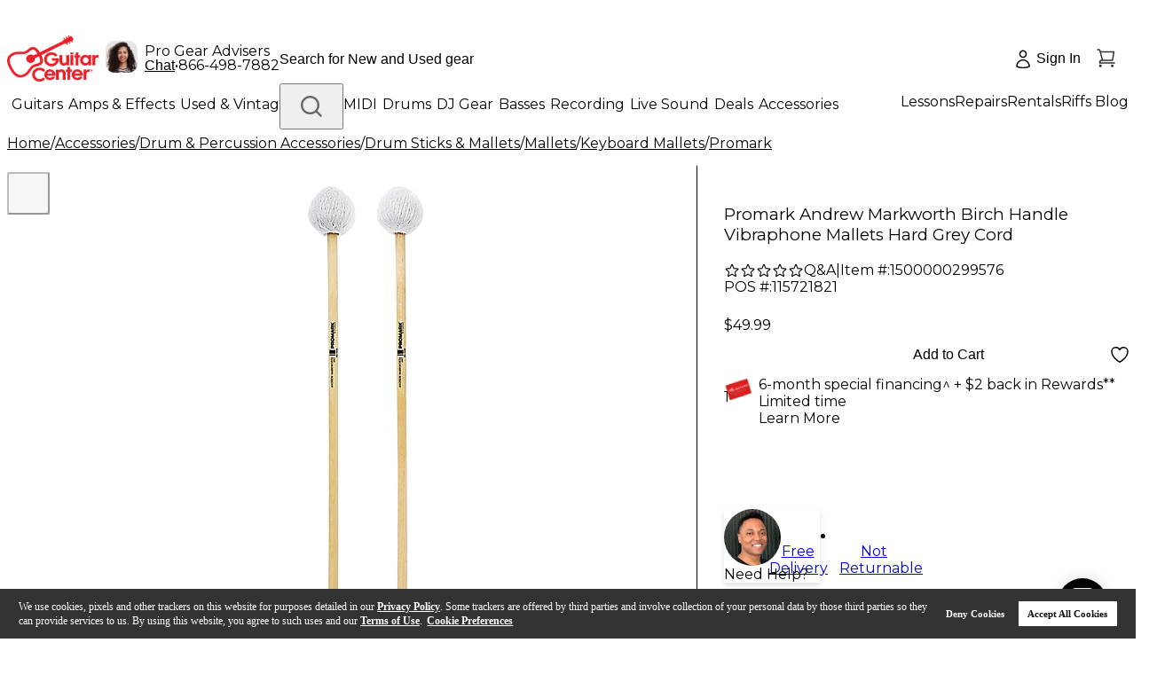

--- FILE ---
content_type: application/javascript; charset=UTF-8
request_url: https://www.guitarcenter.com/_next/static/chunks/8740-a5041d2a5d91deb1.js
body_size: 8108
content:
"use strict";(self.webpackChunk_N_E=self.webpackChunk_N_E||[]).push([[8740],{18740:function(e,r,n){var t=/^-?(?:\d+(?:\.\d*)?|\.\d+)(?:e[+-]?\d+)?$/i,i=Math.ceil,s=Math.floor,o="[BigNumber Error] ",u=o+"Number primitive has more than 15 significant digits: ",f=[1,10,100,1e3,1e4,1e5,1e6,1e7,1e8,1e9,1e10,1e11,1e12,1e13];function l(e){var r=0|e;return e>0||e===r?r:r-1}function c(e){for(var r,n,t=1,i=e.length,s=e[0]+"";t<i;){for(n=14-(r=e[t++]+"").length;n--;r="0"+r);s+=r}for(i=s.length;48===s.charCodeAt(--i););return s.slice(0,i+1||1)}function a(e,r){var n,t,i=e.c,s=r.c,o=e.s,u=r.s,f=e.e,l=r.e;if(!o||!u)return null;if(n=i&&!i[0],t=s&&!s[0],n||t)return n?t?0:-u:o;if(o!=u)return o;if(n=o<0,t=f==l,!i||!s)return t?0:!i^n?1:-1;if(!t)return f>l^n?1:-1;for(o=0,u=(f=i.length)<(l=s.length)?f:l;o<u;o++)if(i[o]!=s[o])return i[o]>s[o]^n?1:-1;return f==l?0:f>l^n?1:-1}function h(e,r,n,t){if(e<r||e>n||e!==s(e))throw Error(o+(t||"Argument")+("number"==typeof e?e<r||e>n?" out of range: ":" not an integer: ":" not a primitive number: ")+String(e))}function g(e){var r=e.c.length-1;return l(e.e/14)==r&&e.c[r]%2!=0}function p(e,r){return(e.length>1?e.charAt(0)+"."+e.slice(1):e)+(r<0?"e":"e+")+r}function w(e,r,n){var t,i;if(r<0){for(i=n+".";++r;i+=n);e=i+e}else if(t=e.length,++r>t){for(i=n,r-=t;--r;i+=n);e+=i}else r<t&&(e=e.slice(0,r)+"."+e.slice(r));return e}var m=function e(r){var n,m,d,v,N,O,b,y,E,A=k.prototype={constructor:k,toString:null,valueOf:null},S=new k(1),_=20,R=4,D=-7,P=21,B=-1e7,L=1e7,U=!1,x=1,C=0,I={prefix:"",groupSize:3,secondaryGroupSize:0,groupSeparator:",",decimalSeparator:".",fractionGroupSize:0,fractionGroupSeparator:"\xa0",suffix:""},T="0123456789abcdefghijklmnopqrstuvwxyz",M=!0;function k(e,r){var n,i,o,f,l,c,a,g,p=this;if(!(p instanceof k))return new k(e,r);if(null==r){if(e&&!0===e._isBigNumber){p.s=e.s,!e.c||e.e>L?p.c=p.e=null:e.e<B?p.c=[p.e=0]:(p.e=e.e,p.c=e.c.slice());return}if((c="number"==typeof e)&&0*e==0){if(p.s=1/e<0?(e=-e,-1):1,e===~~e){for(f=0,l=e;l>=10;l/=10,f++);f>L?p.c=p.e=null:(p.e=f,p.c=[e]);return}g=String(e)}else{if(!t.test(g=String(e)))return E(p,g,c);p.s=45==g.charCodeAt(0)?(g=g.slice(1),-1):1}(f=g.indexOf("."))>-1&&(g=g.replace(".","")),(l=g.search(/e/i))>0?(f<0&&(f=l),f+=+g.slice(l+1),g=g.substring(0,l)):f<0&&(f=g.length)}else{if(h(r,2,T.length,"Base"),10==r&&M)return q(p=new k(e),_+p.e+1,R);if(g=String(e),c="number"==typeof e){if(0*e!=0)return E(p,g,c,r);if(p.s=1/e<0?(g=g.slice(1),-1):1,k.DEBUG&&g.replace(/^0\.0*|\./,"").length>15)throw Error(u+e)}else p.s=45===g.charCodeAt(0)?(g=g.slice(1),-1):1;for(n=T.slice(0,r),f=l=0,a=g.length;l<a;l++)if(0>n.indexOf(i=g.charAt(l))){if("."==i){if(l>f){f=a;continue}}else if(!o&&(g==g.toUpperCase()&&(g=g.toLowerCase())||g==g.toLowerCase()&&(g=g.toUpperCase()))){o=!0,l=-1,f=0;continue}return E(p,String(e),c,r)}c=!1,(f=(g=y(g,r,10,p.s)).indexOf("."))>-1?g=g.replace(".",""):f=g.length}for(l=0;48===g.charCodeAt(l);l++);for(a=g.length;48===g.charCodeAt(--a););if(g=g.slice(l,++a)){if(a-=l,c&&k.DEBUG&&a>15&&(e>9007199254740991||e!==s(e)))throw Error(u+p.s*e);if((f=f-l-1)>L)p.c=p.e=null;else if(f<B)p.c=[p.e=0];else{if(p.e=f,p.c=[],l=(f+1)%14,f<0&&(l+=14),l<a){for(l&&p.c.push(+g.slice(0,l)),a-=14;l<a;)p.c.push(+g.slice(l,l+=14));l=14-(g=g.slice(l)).length}else l-=a;for(;l--;g+="0");p.c.push(+g)}}else p.c=[p.e=0]}function G(e,r,n,t){var i,s,o,u,f;if(null==n?n=R:h(n,0,8),!e.c)return e.toString();if(i=e.c[0],o=e.e,null==r)f=c(e.c),f=1==t||2==t&&(o<=D||o>=P)?p(f,o):w(f,o,"0");else if(s=(e=q(new k(e),r,n)).e,u=(f=c(e.c)).length,1==t||2==t&&(r<=s||s<=D)){for(;u<r;f+="0",u++);f=p(f,s)}else if(r-=o,f=w(f,s,"0"),s+1>u){if(--r>0)for(f+=".";r--;f+="0");}else if((r+=s-u)>0)for(s+1==u&&(f+=".");r--;f+="0");return e.s<0&&i?"-"+f:f}function F(e,r){for(var n,t,i=1,s=new k(e[0]);i<e.length;i++)(t=new k(e[i])).s&&(n=a(s,t))!==r&&(0!==n||s.s!==r)||(s=t);return s}function j(e,r,n){for(var t=1,i=r.length;!r[--i];r.pop());for(i=r[0];i>=10;i/=10,t++);return(n=t+14*n-1)>L?e.c=e.e=null:n<B?e.c=[e.e=0]:(e.e=n,e.c=r),e}function q(e,r,n,t){var o,u,l,c,a,h,g,p=e.c;if(p){e:{for(o=1,c=p[0];c>=10;c/=10,o++);if((u=r-o)<0)u+=14,l=r,g=s((a=p[h=0])/f[o-l-1]%10);else if((h=i((u+1)/14))>=p.length){if(t){for(;p.length<=h;p.push(0));a=g=0,o=1,u%=14,l=u-14+1}else break e}else{for(o=1,a=c=p[h];c>=10;c/=10,o++);u%=14,g=(l=u-14+o)<0?0:s(a/f[o-l-1]%10)}if(t=t||r<0||null!=p[h+1]||(l<0?a:a%f[o-l-1]),t=n<4?(g||t)&&(0==n||n==(e.s<0?3:2)):g>5||5==g&&(4==n||t||6==n&&(u>0?l>0?a/f[o-l]:0:p[h-1])%10&1||n==(e.s<0?8:7)),r<1||!p[0])return p.length=0,t?(r-=e.e+1,p[0]=f[(14-r%14)%14],e.e=-r||0):p[0]=e.e=0,e;if(0==u?(p.length=h,c=1,h--):(p.length=h+1,c=f[14-u],p[h]=l>0?s(a/f[o-l]%f[l])*c:0),t)for(;;){if(0==h){for(u=1,l=p[0];l>=10;l/=10,u++);for(l=p[0]+=c,c=1;l>=10;l/=10,c++);u!=c&&(e.e++,1e14==p[0]&&(p[0]=1));break}if(p[h]+=c,1e14!=p[h])break;p[h--]=0,c=1}for(u=p.length;0===p[--u];p.pop());}e.e>L?e.c=e.e=null:e.e<B&&(e.c=[e.e=0])}return e}function $(e){var r,n=e.e;return null===n?e.toString():(r=c(e.c),r=n<=D||n>=P?p(r,n):w(r,n,"0"),e.s<0?"-"+r:r)}return k.clone=e,k.ROUND_UP=0,k.ROUND_DOWN=1,k.ROUND_CEIL=2,k.ROUND_FLOOR=3,k.ROUND_HALF_UP=4,k.ROUND_HALF_DOWN=5,k.ROUND_HALF_EVEN=6,k.ROUND_HALF_CEIL=7,k.ROUND_HALF_FLOOR=8,k.EUCLID=9,k.config=k.set=function(e){var r,n;if(null!=e){if("object"==typeof e){if(e.hasOwnProperty(r="DECIMAL_PLACES")&&(h(n=e[r],0,1e9,r),_=n),e.hasOwnProperty(r="ROUNDING_MODE")&&(h(n=e[r],0,8,r),R=n),e.hasOwnProperty(r="EXPONENTIAL_AT")&&((n=e[r])&&n.pop?(h(n[0],-1e9,0,r),h(n[1],0,1e9,r),D=n[0],P=n[1]):(h(n,-1e9,1e9,r),D=-(P=n<0?-n:n))),e.hasOwnProperty(r="RANGE")){if((n=e[r])&&n.pop)h(n[0],-1e9,-1,r),h(n[1],1,1e9,r),B=n[0],L=n[1];else if(h(n,-1e9,1e9,r),n)B=-(L=n<0?-n:n);else throw Error(o+r+" cannot be zero: "+n)}if(e.hasOwnProperty(r="CRYPTO")){if(!!(n=e[r])===n){if(n){if("undefined"!=typeof crypto&&crypto&&(crypto.getRandomValues||crypto.randomBytes))U=n;else throw U=!n,Error(o+"crypto unavailable")}else U=n}else throw Error(o+r+" not true or false: "+n)}if(e.hasOwnProperty(r="MODULO_MODE")&&(h(n=e[r],0,9,r),x=n),e.hasOwnProperty(r="POW_PRECISION")&&(h(n=e[r],0,1e9,r),C=n),e.hasOwnProperty(r="FORMAT")){if("object"==typeof(n=e[r]))I=n;else throw Error(o+r+" not an object: "+n)}if(e.hasOwnProperty(r="ALPHABET")){if("string"!=typeof(n=e[r])||/^.?$|[+\-.\s]|(.).*\1/.test(n))throw Error(o+r+" invalid: "+n);M="0123456789"==n.slice(0,10),T=n}}else throw Error(o+"Object expected: "+e)}return{DECIMAL_PLACES:_,ROUNDING_MODE:R,EXPONENTIAL_AT:[D,P],RANGE:[B,L],CRYPTO:U,MODULO_MODE:x,POW_PRECISION:C,FORMAT:I,ALPHABET:T}},k.isBigNumber=function(e){if(!e||!0!==e._isBigNumber)return!1;if(!k.DEBUG)return!0;var r,n,t=e.c,i=e.e,u=e.s;e:if("[object Array]"==({}).toString.call(t)){if((1===u||-1===u)&&i>=-1e9&&i<=1e9&&i===s(i)){if(0===t[0]){if(0===i&&1===t.length)return!0;break e}if((r=(i+1)%14)<1&&(r+=14),String(t[0]).length==r){for(r=0;r<t.length;r++)if((n=t[r])<0||n>=1e14||n!==s(n))break e;if(0!==n)return!0}}}else if(null===t&&null===i&&(null===u||1===u||-1===u))return!0;throw Error(o+"Invalid BigNumber: "+e)},k.maximum=k.max=function(){return F(arguments,-1)},k.minimum=k.min=function(){return F(arguments,1)},k.random=(n=9007199254740992*Math.random()&2097151?function(){return s(9007199254740992*Math.random())}:function(){return(1073741824*Math.random()|0)*8388608+(8388608*Math.random()|0)},function(e){var r,t,u,l,c,a=0,g=[],p=new k(S);if(null==e?e=_:h(e,0,1e9),l=i(e/14),U){if(crypto.getRandomValues){for(r=crypto.getRandomValues(new Uint32Array(l*=2));a<l;)(c=131072*r[a]+(r[a+1]>>>11))>=9e15?(t=crypto.getRandomValues(new Uint32Array(2)),r[a]=t[0],r[a+1]=t[1]):(g.push(c%1e14),a+=2);a=l/2}else if(crypto.randomBytes){for(r=crypto.randomBytes(l*=7);a<l;)(c=(31&r[a])*281474976710656+1099511627776*r[a+1]+4294967296*r[a+2]+16777216*r[a+3]+(r[a+4]<<16)+(r[a+5]<<8)+r[a+6])>=9e15?crypto.randomBytes(7).copy(r,a):(g.push(c%1e14),a+=7);a=l/7}else throw U=!1,Error(o+"crypto unavailable")}if(!U)for(;a<l;)(c=n())<9e15&&(g[a++]=c%1e14);for(l=g[--a],e%=14,l&&e&&(c=f[14-e],g[a]=s(l/c)*c);0===g[a];g.pop(),a--);if(a<0)g=[u=0];else{for(u=-1;0===g[0];g.splice(0,1),u-=14);for(a=1,c=g[0];c>=10;c/=10,a++);a<14&&(u-=14-a)}return p.e=u,p.c=g,p}),k.sum=function(){for(var e=1,r=arguments,n=new k(r[0]);e<r.length;)n=n.plus(r[e++]);return n},y=function(){var e="0123456789";function r(e,r,n,t){for(var i,s,o=[0],u=0,f=e.length;u<f;){for(s=o.length;s--;o[s]*=r);for(o[0]+=t.indexOf(e.charAt(u++)),i=0;i<o.length;i++)o[i]>n-1&&(null==o[i+1]&&(o[i+1]=0),o[i+1]+=o[i]/n|0,o[i]%=n)}return o.reverse()}return function(n,t,i,s,o){var u,f,l,a,h,g,p,m,d=n.indexOf("."),v=_,N=R;for(d>=0&&(a=C,C=0,n=n.replace(".",""),g=(m=new k(t)).pow(n.length-d),C=a,m.c=r(w(c(g.c),g.e,"0"),10,i,e),m.e=m.c.length),l=a=(p=r(n,t,i,o?(u=T,e):(u=e,T))).length;0==p[--a];p.pop());if(!p[0])return u.charAt(0);if(d<0?--l:(g.c=p,g.e=l,g.s=s,p=(g=b(g,m,v,N,i)).c,h=g.r,l=g.e),d=p[f=l+v+1],a=i/2,h=h||f<0||null!=p[f+1],h=N<4?(null!=d||h)&&(0==N||N==(g.s<0?3:2)):d>a||d==a&&(4==N||h||6==N&&1&p[f-1]||N==(g.s<0?8:7)),f<1||!p[0])n=h?w(u.charAt(1),-v,u.charAt(0)):u.charAt(0);else{if(p.length=f,h)for(--i;++p[--f]>i;)p[f]=0,f||(++l,p=[1].concat(p));for(a=p.length;!p[--a];);for(d=0,n="";d<=a;n+=u.charAt(p[d++]));n=w(n,l,u.charAt(0))}return n}}(),b=function(){function e(e,r,n){var t,i,s,o,u=0,f=e.length,l=r%1e7,c=r/1e7|0;for(e=e.slice();f--;)t=c*(s=e[f]%1e7)+(o=e[f]/1e7|0)*l,u=((i=l*s+t%1e7*1e7+u)/n|0)+(t/1e7|0)+c*o,e[f]=i%n;return u&&(e=[u].concat(e)),e}function r(e,r,n,t){var i,s;if(n!=t)s=n>t?1:-1;else for(i=s=0;i<n;i++)if(e[i]!=r[i]){s=e[i]>r[i]?1:-1;break}return s}function n(e,r,n,t){for(var i=0;n--;)e[n]-=i,i=e[n]<r[n]?1:0,e[n]=i*t+e[n]-r[n];for(;!e[0]&&e.length>1;e.splice(0,1));}return function(t,i,o,u,f){var c,a,h,g,p,w,m,d,v,N,O,b,y,E,A,S,_,R=t.s==i.s?1:-1,D=t.c,P=i.c;if(!D||!D[0]||!P||!P[0])return new k(t.s&&i.s&&(D?!P||D[0]!=P[0]:P)?D&&0==D[0]||!P?0*R:R/0:NaN);for(v=(d=new k(R)).c=[],R=o+(a=t.e-i.e)+1,f||(f=1e14,a=l(t.e/14)-l(i.e/14),R=R/14|0),h=0;P[h]==(D[h]||0);h++);if(P[h]>(D[h]||0)&&a--,R<0)v.push(1),g=!0;else{for(E=D.length,S=P.length,h=0,R+=2,(p=s(f/(P[0]+1)))>1&&(P=e(P,p,f),D=e(D,p,f),S=P.length,E=D.length),y=S,O=(N=D.slice(0,S)).length;O<S;N[O++]=0);_=[0].concat(_=P.slice()),A=P[0],P[1]>=f/2&&A++;do{if(p=0,(c=r(P,N,S,O))<0){if(b=N[0],S!=O&&(b=b*f+(N[1]||0)),(p=s(b/A))>1)for(p>=f&&(p=f-1),m=(w=e(P,p,f)).length,O=N.length;1==r(w,N,m,O);)p--,n(w,S<m?_:P,m,f),m=w.length,c=1;else 0==p&&(c=p=1),m=(w=P.slice()).length;if(m<O&&(w=[0].concat(w)),n(N,w,O,f),O=N.length,-1==c)for(;1>r(P,N,S,O);)p++,n(N,S<O?_:P,O,f),O=N.length}else 0===c&&(p++,N=[0]);v[h++]=p,N[0]?N[O++]=D[y]||0:(N=[D[y]],O=1)}while((y++<E||null!=N[0])&&R--);g=null!=N[0],v[0]||v.splice(0,1)}if(1e14==f){for(h=1,R=v[0];R>=10;R/=10,h++);q(d,o+(d.e=h+14*a-1)+1,u,g)}else d.e=a,d.r=+g;return d}}(),m=/^(-?)0([xbo])(?=\w[\w.]*$)/i,d=/^([^.]+)\.$/,v=/^\.([^.]+)$/,N=/^-?(Infinity|NaN)$/,O=/^\s*\+(?=[\w.])|^\s+|\s+$/g,E=function(e,r,n,t){var i,s=n?r:r.replace(O,"");if(N.test(s))e.s=isNaN(s)?null:s<0?-1:1;else{if(!n&&(s=s.replace(m,function(e,r,n){return i="x"==(n=n.toLowerCase())?16:"b"==n?2:8,t&&t!=i?e:r}),t&&(i=t,s=s.replace(d,"$1").replace(v,"0.$1")),r!=s))return new k(s,i);if(k.DEBUG)throw Error(o+"Not a"+(t?" base "+t:"")+" number: "+r);e.s=null}e.c=e.e=null},A.absoluteValue=A.abs=function(){var e=new k(this);return e.s<0&&(e.s=1),e},A.comparedTo=function(e,r){return a(this,new k(e,r))},A.decimalPlaces=A.dp=function(e,r){var n,t,i;if(null!=e)return h(e,0,1e9),null==r?r=R:h(r,0,8),q(new k(this),e+this.e+1,r);if(!(n=this.c))return null;if(t=((i=n.length-1)-l(this.e/14))*14,i=n[i])for(;i%10==0;i/=10,t--);return t<0&&(t=0),t},A.dividedBy=A.div=function(e,r){return b(this,new k(e,r),_,R)},A.dividedToIntegerBy=A.idiv=function(e,r){return b(this,new k(e,r),0,1)},A.exponentiatedBy=A.pow=function(e,r){var n,t,u,f,l,c,a,h,p,w=this;if((e=new k(e)).c&&!e.isInteger())throw Error(o+"Exponent not an integer: "+$(e));if(null!=r&&(r=new k(r)),c=e.e>14,!w.c||!w.c[0]||1==w.c[0]&&!w.e&&1==w.c.length||!e.c||!e.c[0])return p=new k(Math.pow(+$(w),c?e.s*(2-g(e)):+$(e))),r?p.mod(r):p;if(a=e.s<0,r){if(r.c?!r.c[0]:!r.s)return new k(NaN);(t=!a&&w.isInteger()&&r.isInteger())&&(w=w.mod(r))}else{if(e.e>9&&(w.e>0||w.e<-1||(0==w.e?w.c[0]>1||c&&w.c[1]>=24e7:w.c[0]<8e13||c&&w.c[0]<=9999975e7)))return f=w.s<0&&g(e)?-0:0,w.e>-1&&(f=1/f),new k(a?1/f:f);C&&(f=i(C/14+2))}for(c?(n=new k(.5),a&&(e.s=1),h=g(e)):h=(u=Math.abs(+$(e)))%2,p=new k(S);;){if(h){if(!(p=p.times(w)).c)break;f?p.c.length>f&&(p.c.length=f):t&&(p=p.mod(r))}if(u){if(0===(u=s(u/2)))break;h=u%2}else if(q(e=e.times(n),e.e+1,1),e.e>14)h=g(e);else{if(0==(u=+$(e)))break;h=u%2}w=w.times(w),f?w.c&&w.c.length>f&&(w.c.length=f):t&&(w=w.mod(r))}return t?p:(a&&(p=S.div(p)),r?p.mod(r):f?q(p,C,R,l):p)},A.integerValue=function(e){var r=new k(this);return null==e?e=R:h(e,0,8),q(r,r.e+1,e)},A.isEqualTo=A.eq=function(e,r){return 0===a(this,new k(e,r))},A.isFinite=function(){return!!this.c},A.isGreaterThan=A.gt=function(e,r){return a(this,new k(e,r))>0},A.isGreaterThanOrEqualTo=A.gte=function(e,r){return 1===(r=a(this,new k(e,r)))||0===r},A.isInteger=function(){return!!this.c&&l(this.e/14)>this.c.length-2},A.isLessThan=A.lt=function(e,r){return 0>a(this,new k(e,r))},A.isLessThanOrEqualTo=A.lte=function(e,r){return -1===(r=a(this,new k(e,r)))||0===r},A.isNaN=function(){return!this.s},A.isNegative=function(){return this.s<0},A.isPositive=function(){return this.s>0},A.isZero=function(){return!!this.c&&0==this.c[0]},A.minus=function(e,r){var n,t,i,s,o=this.s;if(r=(e=new k(e,r)).s,!o||!r)return new k(NaN);if(o!=r)return e.s=-r,this.plus(e);var u=this.e/14,f=e.e/14,c=this.c,a=e.c;if(!u||!f){if(!c||!a)return c?(e.s=-r,e):new k(a?this:NaN);if(!c[0]||!a[0])return a[0]?(e.s=-r,e):new k(c[0]?this:3==R?-0:0)}if(u=l(u),f=l(f),c=c.slice(),o=u-f){for((s=o<0)?(o=-o,i=c):(f=u,i=a),i.reverse(),r=o;r--;i.push(0));i.reverse()}else for(t=(s=(o=c.length)<(r=a.length))?o:r,o=r=0;r<t;r++)if(c[r]!=a[r]){s=c[r]<a[r];break}if(s&&(i=c,c=a,a=i,e.s=-e.s),(r=(t=a.length)-(n=c.length))>0)for(;r--;c[n++]=0);for(r=1e14-1;t>o;){if(c[--t]<a[t]){for(n=t;n&&!c[--n];c[n]=r);--c[n],c[t]+=1e14}c[t]-=a[t]}for(;0==c[0];c.splice(0,1),--f);return c[0]?j(e,c,f):(e.s=3==R?-1:1,e.c=[e.e=0],e)},A.modulo=A.mod=function(e,r){var n,t;return(e=new k(e,r),this.c&&e.s&&(!e.c||e.c[0]))?e.c&&(!this.c||this.c[0])?(9==x?(t=e.s,e.s=1,n=b(this,e,0,3),e.s=t,n.s*=t):n=b(this,e,0,x),(e=this.minus(n.times(e))).c[0]||1!=x||(e.s=this.s),e):new k(this):new k(NaN)},A.multipliedBy=A.times=function(e,r){var n,t,i,s,o,u,f,c,a,h,g,p,w,m=this.c,d=(e=new k(e,r)).c;if(!m||!d||!m[0]||!d[0])return this.s&&e.s&&(!m||m[0]||d)&&(!d||d[0]||m)?(e.s*=this.s,m&&d?(e.c=[0],e.e=0):e.c=e.e=null):e.c=e.e=e.s=null,e;for(t=l(this.e/14)+l(e.e/14),e.s*=this.s,(f=m.length)<(h=d.length)&&(w=m,m=d,d=w,i=f,f=h,h=i),i=f+h,w=[];i--;w.push(0));for(i=h;--i>=0;){for(n=0,g=d[i]%1e7,p=d[i]/1e7|0,s=i+(o=f);s>i;)u=p*(c=m[--o]%1e7)+(a=m[o]/1e7|0)*g,n=((c=g*c+u%1e7*1e7+w[s]+n)/1e14|0)+(u/1e7|0)+p*a,w[s--]=c%1e14;w[s]=n}return n?++t:w.splice(0,1),j(e,w,t)},A.negated=function(){var e=new k(this);return e.s=-e.s||null,e},A.plus=function(e,r){var n,t=this.s;if(r=(e=new k(e,r)).s,!t||!r)return new k(NaN);if(t!=r)return e.s=-r,this.minus(e);var i=this.e/14,s=e.e/14,o=this.c,u=e.c;if(!i||!s){if(!o||!u)return new k(t/0);if(!o[0]||!u[0])return u[0]?e:new k(o[0]?this:0*t)}if(i=l(i),s=l(s),o=o.slice(),t=i-s){for(t>0?(s=i,n=u):(t=-t,n=o),n.reverse();t--;n.push(0));n.reverse()}for((t=o.length)-(r=u.length)<0&&(n=u,u=o,o=n,r=t),t=0;r;)t=(o[--r]=o[r]+u[r]+t)/1e14|0,o[r]=1e14===o[r]?0:o[r]%1e14;return t&&(o=[t].concat(o),++s),j(e,o,s)},A.precision=A.sd=function(e,r){var n,t,i;if(null!=e&&!!e!==e)return h(e,1,1e9),null==r?r=R:h(r,0,8),q(new k(this),e,r);if(!(n=this.c))return null;if(t=14*(i=n.length-1)+1,i=n[i]){for(;i%10==0;i/=10,t--);for(i=n[0];i>=10;i/=10,t++);}return e&&this.e+1>t&&(t=this.e+1),t},A.shiftedBy=function(e){return h(e,-9007199254740991,9007199254740991),this.times("1e"+e)},A.squareRoot=A.sqrt=function(){var e,r,n,t,i,s=this.c,o=this.s,u=this.e,f=_+4,a=new k("0.5");if(1!==o||!s||!s[0])return new k(!o||o<0&&(!s||s[0])?NaN:s?this:1/0);if(0==(o=Math.sqrt(+$(this)))||o==1/0?(((r=c(s)).length+u)%2==0&&(r+="0"),o=Math.sqrt(+r),u=l((u+1)/2)-(u<0||u%2),n=new k(r=o==1/0?"5e"+u:(r=o.toExponential()).slice(0,r.indexOf("e")+1)+u)):n=new k(o+""),n.c[0]){for((o=(u=n.e)+f)<3&&(o=0);;)if(i=n,n=a.times(i.plus(b(this,i,f,1))),c(i.c).slice(0,o)===(r=c(n.c)).slice(0,o)){if(n.e<u&&--o,"9999"!=(r=r.slice(o-3,o+1))&&(t||"4999"!=r)){+r&&(+r.slice(1)||"5"!=r.charAt(0))||(q(n,n.e+_+2,1),e=!n.times(n).eq(this));break}if(!t&&(q(i,i.e+_+2,0),i.times(i).eq(this))){n=i;break}f+=4,o+=4,t=1}}return q(n,n.e+_+1,R,e)},A.toExponential=function(e,r){return null!=e&&(h(e,0,1e9),e++),G(this,e,r,1)},A.toFixed=function(e,r){return null!=e&&(h(e,0,1e9),e=e+this.e+1),G(this,e,r)},A.toFormat=function(e,r,n){var t;if(null==n)null!=e&&r&&"object"==typeof r?(n=r,r=null):e&&"object"==typeof e?(n=e,e=r=null):n=I;else if("object"!=typeof n)throw Error(o+"Argument not an object: "+n);if(t=this.toFixed(e,r),this.c){var i,s=t.split("."),u=+n.groupSize,f=+n.secondaryGroupSize,l=n.groupSeparator||"",c=s[0],a=s[1],h=this.s<0,g=h?c.slice(1):c,p=g.length;if(f&&(i=u,u=f,f=i,p-=i),u>0&&p>0){for(i=p%u||u,c=g.substr(0,i);i<p;i+=u)c+=l+g.substr(i,u);f>0&&(c+=l+g.slice(i)),h&&(c="-"+c)}t=a?c+(n.decimalSeparator||"")+((f=+n.fractionGroupSize)?a.replace(RegExp("\\d{"+f+"}\\B","g"),"$&"+(n.fractionGroupSeparator||"")):a):c}return(n.prefix||"")+t+(n.suffix||"")},A.toFraction=function(e){var r,n,t,i,s,u,l,a,h,g,p,w,m=this.c;if(null!=e&&(!(l=new k(e)).isInteger()&&(l.c||1!==l.s)||l.lt(S)))throw Error(o+"Argument "+(l.isInteger()?"out of range: ":"not an integer: ")+$(l));if(!m)return new k(this);for(r=new k(S),h=n=new k(S),t=a=new k(S),w=c(m),s=r.e=w.length-this.e-1,r.c[0]=f[(u=s%14)<0?14+u:u],e=!e||l.comparedTo(r)>0?s>0?r:h:l,u=L,L=1/0,l=new k(w),a.c[0]=0;g=b(l,r,0,1),1!=(i=n.plus(g.times(t))).comparedTo(e);)n=t,t=i,h=a.plus(g.times(i=h)),a=i,r=l.minus(g.times(i=r)),l=i;return i=b(e.minus(n),t,0,1),a=a.plus(i.times(h)),n=n.plus(i.times(t)),a.s=h.s=this.s,s*=2,p=1>b(h,t,s,R).minus(this).abs().comparedTo(b(a,n,s,R).minus(this).abs())?[h,t]:[a,n],L=u,p},A.toNumber=function(){return+$(this)},A.toPrecision=function(e,r){return null!=e&&h(e,1,1e9),G(this,e,r,2)},A.toString=function(e){var r,n=this,t=n.s,i=n.e;return null===i?t?(r="Infinity",t<0&&(r="-"+r)):r="NaN":(null==e?r=i<=D||i>=P?p(c(n.c),i):w(c(n.c),i,"0"):10===e&&M?r=w(c((n=q(new k(n),_+i+1,R)).c),n.e,"0"):(h(e,2,T.length,"Base"),r=y(w(c(n.c),i,"0"),10,e,t,!0)),t<0&&n.c[0]&&(r="-"+r)),r},A.valueOf=A.toJSON=function(){return $(this)},A._isBigNumber=!0,A[Symbol.toStringTag]="BigNumber",A[Symbol.for("nodejs.util.inspect.custom")]=A.valueOf,null!=r&&k.set(r),k}();r.Z=m}}]);

--- FILE ---
content_type: application/javascript; charset=UTF-8
request_url: https://www.guitarcenter.com/_next/static/chunks/pages/pdp/%5Bid%5D-b5eceba2f808f0e3.js
body_size: 38781
content:
(self.webpackChunk_N_E=self.webpackChunk_N_E||[]).push([[7149,9372],{60014:function(e,t,i){(window.__NEXT_P=window.__NEXT_P||[]).push(["/pdp/[id]",function(){return i(89567)}])},72454:function(e,t,i){"use strict";i.d(t,{Z:function(){return E}});var r=i(52322),a=i(29550),s=i(52859),n=i(12524),l=i.n(n),o=i(95878),d=i(82356),c=i(16718),p=i(43476),m=i(73691),x=i(18080),h=i(26635),u=i(34674),g=i(29983),f=i(24885),b=i(66875),y=i(88585),j=i(77663),w=i(45340),v=i(66347),P=i(25237);let N=i.n(P)()(()=>Promise.all([i.e(1141),i.e(1627),i.e(2862)]).then(i.bind(i,44289)),{loadableGenerated:{webpack:()=>[44289]},ssr:!1}),k={red:"stickerRedLevel1",black:"stickerBlackLevel1",blue:"stickerBlueLevel1",green:"stickerGreenLevel1",lightGreen:"stickerGreenLevel2",pink:"stickerRedLevel2"},C={titleAndRating:{show:!0,order:1},price:{show:!0,order:2},middleSticker:{show:!0,order:3},storeName:{show:!0,order:4},message:{show:!0,order:5},financing:{show:!0,order:6},CTA:{show:!1}},D={bgColor:"var(--color-std-gray-200)",textColor:"var(--color-std-gray-600)",hoverBGColor:"var(--color-std-gray-300)",borderColor:"var(--color-std-gray-200)"};function S(e){let{presetColor:t="",text:i,bgColor:a,textColor:s,className:n,defaultStickerClass:o="stickerCustomLevel1",style:d={}}=e,p=(0,v.get)(k,t,o),m=(0,v.get)(c.A,p,"");return(0,r.jsx)("div",{className:l()("sticker inline-block w-fit rounded-xs px-2 py-[3px] text-xs font-bold",m,n),style:{backgroundColor:a,color:s,...d},children:i})}let L=({link:e,productId:t,recSetId:i,placements:r,productIcid:a})=>{let s=e;return t&&i&&(s+=(s.includes("?")?"&":"?")+`pfm=krecs+${t}+${i}+${r||"ProductRecommendations"}`),a&&(s+=(s.includes("?")?"&":"?")+`icid=${a}`),s};function I(e){let{imgSrc:t="",imgSize:i=220,topSticker:a,middleSticker:s,financing:n,easyPayOptions:l,easyPaySkuId:o,CTA:d,elementDisplay:c,title:P="",rating:k=0,salePrice:I=0,wasPrice:M,storeName:E,skuId:T="",link:_="",productId:A,id:z,recSetId:V,placements:Z,productIcid:$,ratingCount:B=0,showRating:O=!0,condition:F,usedCondition:R,showCondition:W=!1,topStickerClass:G,topStickerName:H="",middleStickerClass:q,middleStickerName:U="",enableImgBgColor:X=!0,useBundleSavePrice:J}=e,{message:K}=e;!K&&J&&J>Number(I)&&(0,f.$)(String(I),String(J))&&(K=`${M&&M>I?"Save an additional":"Save"} ${(0,m.x)(J-I,"$")} with this bundle. Price if purchased separately: ${(0,m.x)(J,"$")}`);let Y={...C,...c},Q={text:H,defaultStickerClass:G,...a},ee={text:U,defaultStickerClass:q,...s},et=L({link:_,productId:A||z,recSetId:V,placements:Z,productIcid:$}),ei={...D,...d},er=`${et}${(0,v.includes)(et,"?")?"&":"?"}pdpReviewSection=true`,ea=(0,w.qz)(),{changeDrawer:es}=(0,y.u)(),{algoliaClickedObjectIDsDT:en}=(0,b.c)();return(0,r.jsxs)("div",{className:"product-card flex h-full max-w-[236px] flex-col gap-2 select-none",children:[(0,r.jsxs)("a",{href:et,rel:"noopener",className:`product-card-image relative inline-block cursor-pointer justify-center px-2 py-4 ${X?"shadow-[inset_0_0_150px_var(--color-std-gray-100)]":""}`,onClick:()=>{en([T])},children:[Q.text&&(0,r.jsx)(S,{className:"absolute top-2 left-2 z-1",...Q}),(0,r.jsx)(u.Z,{src:(0,x.Th)(t,i),alt:P,width:i,height:i,sizes:"100vw",className:`h-auto w-full ${X?"mix-blend-darken":""}`})]}),(0,v.get)(Y,"titleAndRating.show",!0)&&(0,r.jsxs)("div",{style:{order:(0,v.get)(Y,"titleAndRating.order",1)},children:[(0,r.jsx)("a",{href:et,rel:"noopener",className:"title two-line-text product-name text-std-gray-600 mb-1 h-[40px] w-full cursor-pointer text-sm font-normal",onClick:()=>{en([T])},children:P}),O&&("new"===R||"new"===F)&&(0,r.jsx)("a",{href:er,className:"rating",onClick:()=>{en([T])},children:(0,r.jsx)(g.Z,{rating:k,ratingCount:B||0})})]}),(0,v.get)(Y,"price.show",!0)&&(0,r.jsxs)("p",{className:"price",style:{order:(0,v.get)(Y,"price.order",2)},children:[null===I?(0,r.jsx)("span",{children:(0,m.x)(M||0,"$")}):(0,r.jsx)("span",{className:`text-sm font-bold ${M&&M!==I?"text-std-red-orange-300 mr-2":"text-std-gray-600"}`,children:(0,m.x)(I||0,"$")}),null!==I&&M&&M!==I&&(0,r.jsx)("span",{className:"text-std-gray-500 text-xs line-through",children:(0,m.x)(M||0,"$")})]}),(0,v.get)(Y,"middleSticker.show",!0)&&ee?.text&&(0,r.jsx)(S,{className:"mt-1!",...ee,style:{order:(0,v.get)(Y,"middleSticker.order",3)}}),(0,v.get)(Y,"storeName.show",!0)&&E&&(0,r.jsxs)("div",{className:"flex flex-col gap-2",style:{order:(0,v.get)(Y,"storeName.order",4)},children:[(0,r.jsxs)("div",{className:"store-name flex items-center",children:[(0,r.jsx)(h.Z,{height:16,width:16,className:"mr-1"}),(0,r.jsx)("p",{className:"text-std-gray-600 text-xs font-semibold",children:E})]}),W&&(F||R)&&(0,r.jsxs)("p",{className:"item-condition text-std-gray-600 text-xs font-normal",children:["Condition"," ",(0,r.jsx)("span",{className:"font-semibold",children:F||R})]})]}),(0,v.get)(Y,"message.show",!0)&&K&&(0,r.jsx)("p",{className:"message text-std-red-orange-300 text-xs",style:{order:(0,v.get)(Y,"message.order",5)},children:K}),(0,v.get)(Y,"financing.show",!0)&&(l||n)&&(0,r.jsxs)("div",{style:{order:(0,v.get)(Y,"financing.order",6)},className:"financing-container financing bg-std-gray-50 border-std-gray-400 mb-1 cursor-pointer border-l-2 p-[6px] text-xs font-normal",onClick:()=>{o?(ea.dispatch((0,j.a1)({financingDrawer:{skuId:o}})),es(p.eX)):window.location.href="https://www.guitarcenter.com/Special-Financing-Offers.gc"},children:[(0,r.jsx)("div",{className:"line-clamp-2 inline h-[40px] overflow-hidden",dangerouslySetInnerHTML:{__html:l||n}}),(0,r.jsx)("span",{className:"easyPayOptions-learn-more text-std-gray-600 ml-2 text-xs font-semibold hover:underline",children:"Learn More"})]}),(0,v.get)(Y,"CTA.show",!1)&&T&&(0,r.jsx)("div",{className:"add-to-cart-container order-last mt-auto self-start",children:(0,r.jsx)(N,{skuId:T,productId:A,commerceType:F||R,btnType:"customize",width:120,height:36,fontSize:16,bgColor:ei.bgColor,textColor:ei.textColor,borderColor:ei.borderColor,hoverBGColor:ei.hoverBGColor})})]})}let M={"(min-width: 0px)":{slidesPerView:2.1,slidesToScroll:2,gap:8},"(min-width: 768px)":{slidesPerView:4.2,slidesToScroll:4,gap:8},"(min-width: 976px)":{slidesPerView:5,slidesToScroll:5,gap:16},"(min-width: 1360px)":{slidesPerView:6,slidesToScroll:6,gap:16}};function E(e){let{carouselSetting:t={},productCardSetting:i,products:n,className:c="",id:p="",shouldShowTitleAndSubtitle:m=!1}=e;if(!(0,a.i)(n)&&!m)return null;let{showDots:x=!0,options:h={},viewAllUrl:u,breakpoints:g,navigation:f={},gap:b,slidesPerView:y,slidesToScroll:j,title:w,subTitle:v,actionId:P,subTitleClassName:N="sub-title text-std-gray-500 text-sm font-medium"}=t,k=(0,o.isObject)(g)&&!(0,o.isEmpty)(g)?Object.fromEntries(Object.entries(g).sort((e,t)=>{let i=e=>{let t=e.match(/\(min-width:\s*(\d+)px\)/);return t?parseInt(t[1],10):0};return i(e[0])-i(t[0])})):M,C={...d.P,...f};return(0,r.jsxs)("div",{className:l()("base-product-carousel mx-auto my-5 max-w-[1500px] px-4 py-6 md:px-5",c),"data-monetate-action-id":P||"",children:[(0,r.jsxs)("div",{className:l()("title-container mb-4 flex items-center justify-between",w?"":"hidden md:flex"),children:[(0,r.jsxs)("div",{className:`title-container-title min-h-[54px] flex-1 ${u?"mr-6":""}`,children:[(0,r.jsx)("h3",{className:l()("title legacy:text-3xl text-std-gray-600 text-xl font-bold",v?"mb-1":"",{"legacy:max-w-[80%]":!u}),children:w}),v&&(0,r.jsx)("h4",{className:N,children:v})]}),u&&(0,r.jsx)("a",{href:u,className:"view-all-link legacy:mr-[128px] disabled:text-std-gray-400 text-std-blue-200 hover:text-std-blue-300 text-sm",children:"View All"})]}),(0,a.i)(n)&&(0,r.jsx)(s.l,{options:{...h,slidesToScroll:j,breakpoints:k},id:p||P,navigation:C,gap:b,showDots:x,slidesPerView:y,children:(0,o.map)(n,(e,t)=>(0,r.jsx)(s.q,{children:(0,r.jsx)(I,{...i,...e})},`product-${e.skuId||t}`))})]})}},32665:function(e,t,i){"use strict";i.d(t,{Z:function(){return f}});var r=i(52322),a=i(72454),s=i(27479),n=i(73387),l=i(66394),o=i(67799),d=i(33162),c=i(22089);let p=(e,t)=>({...e,params:{...e.params,facetFilters:(0,c.map)(e.params.facetFilters,e=>{let i=/([^:]+):.*({[^}]+})/.exec(e);if(i){let r=i[1],a=e.match(/{([^}]+)}/g)?.map(e=>e.slice(1,-1));return a?(0,c.reduce)(a,(e,i)=>{let a=(0,c.get)(t,i);return a&&e.push(`${r}:${a}`),e},[]):[]}return e})}});var m=i(55843),x=i(59820),h=i(47193),u=i(19126),g=i.n(u);function f({source:e,title:t,subTitle:i,actionId:c,productIcid:u}){let f=(0,m.V)(),{data:b,isPending:y}=(0,x.a)({queryKey:[n.w,e?.query],queryFn:async()=>{try{let t=g().parse(document.cookie,{delimiter:";"}),i=await d.u.search([p(e?.query,{cookie:t,pageData:f})]);return(0,h.get)(i,"results.0",null)}catch(t){return l.kg.error({error:t,message:"algolia-product-carousel request failed",query:e?.query}),null}},enabled:!!e?.query});if(!e||y)return(0,r.jsx)(s.Z,{title:t,subTitle:i});let j=(0,h.map)(b?.hits,e=>(0,o.ZM)(e));return(0,r.jsx)(a.Z,{carouselSetting:{viewAllUrl:e?.viewAllUrl,actionId:c,...e?.carouselSetting,title:e?.title||t,subTitle:e?.subTitle||i},products:j,productCardSetting:{productIcid:u,...e?.productCardSetting}})}},82356:function(e,t,i){"use strict";i.d(t,{P:function(){return s}});var r=i(52322),a=i(50470);let s={hideNavForMobile:!0,showBtns:!0,btnSize:48,btnClassName:"absolute top-[-76px]!",btnPrevClassName:"order-1 -left-14!",btnNextClassName:"order-2 -right-12!",position:"topRight",btnContent:(0,r.jsx)("div",{className:"bg-std-gray-200 hover:bg-std-gray-300 flex h-12 w-12 items-center justify-center rounded-full",children:(0,r.jsx)(a.Z,{width:8,height:14,className:"h-3.5 w-2"})}),disabledBtnContent:(0,r.jsx)("div",{className:"bg-std-gray-200 hover:bg-std-gray-300 flex h-12 w-12 items-center justify-center rounded-full",children:(0,r.jsx)(a.Z,{width:8,height:14,className:"h-3.5 w-2 opacity-30"})})}},67799:function(e,t,i){"use strict";i.d(t,{nF:function(){return m},ZM:function(){return x},LD:function(){return d},eF:function(){return o}});var r=i(41990),a=i(73691),s=i(72252),n=i.n(s),l=i(66347);let o=["Blemished","Open Box","Restock"],d=e=>{if((0,l.isEmpty)(e))return"";let t="";return n()().isAfter(e?.startDate)&&(e?.months&&e?.monthlyPayment?t=`${(0,a.x)(e?.monthlyPayment,"$")}/mo.‡ with ${e.months}-month financing*`:e?.specialFinancing&&(t='<div class="monthly-payments-details monthly-payments-special-financing">Special Financing Available</div>')),t},c=e=>{let t=(0,l.uniq)(e);return 1===t.length?{allSame:!0,minValue:t[0]}:{allSame:!1,minValue:(0,l.min)(e)}},p=e=>{let{sticker:t,price:i,easyPayOption:a,listPrice:s,skuId:n,displayName:o,imageId:c,seoUrl:p=`/product-detail-page?skuId=${n}`,priceVisibility:m}=e,x=(0,l.find)(t,{type:"top"}),h=(0,l.find)(t,{type:"middle"}),u=(0,l.find)(t,{type:"bottom"}),g=d(a);return{bottomStickerClass:u?.className,bottomStickerName:u?.name,easyPayOptions:g,topStickerClass:x?.className,topStickerName:x?.name,middleStickerClass:h?.className,middleStickerName:h?.name,price:i,easyPaySkuId:(0,l.isEmpty)(a)?"":n,wasPrice:s>i?s:void 0,skuId:n,displayName:o,imageId:c,linkUrl:p,thumb:`${r.I}MMGS7/${c}-00-120x120.jpg`,priceVisibility:m}},m=e=>{let{identifiers:t,productId:i,review:r,allSkuProperties:s,storeName:n,condition:d,priceVisibility:m,stores:x}=e,h=p(e),u=(0,l.isEmpty)(d?.lvl1)?"new":d?.lvl1?.split(">")?.[1],{normalStyleOptions:g,openBoxStyleOptions:f=[]}=(0,l.groupBy)(s,e=>(0,l.includes)(o,e.condition)?"openBoxStyleOptions":e.condition&&"New"!==e.condition?"otherStyleOptions":"normalStyleOptions");e.outletSub&&(0,l.includes)(o,e.outletSub)&&f.push({condition:e.outletSub,price:e.price,seoUrl:e.seoUrl,skuId:e.skuId});let b={...h,productEntId:t.productEntId,productId:i,rating:r.overallRating,reviews:r.totalReviews,openBoxStyleOptions:f,styleOptions:g?.map(e=>p({...e,priceVisibility:m})),storeName:(0,l.isEmpty)(u)?void 0:n,usedCondition:u,condition:d,stores:x};if(!(0,l.isEmpty)(g)){let e=c(g?.map(e=>e.price));e.allSame||(b.price=`From ${(0,a.x)(e.minValue,"$")}`,b.wasPrice=void 0)}return b},x=e=>{let t=m(e);return{...t,id:t.skuId?.replace("site5",""),link:t.linkUrl,imgSrc:t.thumb,title:t.displayName,salePrice:e.price,wasPrice:e.listPrice,rating:t.rating,ratingCount:t.reviews,condition:t.usedCondition}}},33263:function(e,t,i){"use strict";i.d(t,{D:function(){return r}});let r=(e=[])=>{let t=e=>{if(e?.action?.monetateVariant)return e.action.monetateVariant;if(e?.monetateVariant)return e.monetateVariant;let t=e?.json?.source||e?.source;return t?.monetateVariant||null},i=Array.isArray(e)?e.map(e=>t(e)).filter(Boolean):[t(e)].filter(Boolean),r=i.join(";;");return{variants:i,monetateVariants:r,getVariantFromAction:t}}},89567:function(e,t,i){"use strict";i.r(t),i.d(t,{__N_SSP:function(){return iZ},default:function(){return i$}});var r=i(52322),a=i(43086),s=i(43476),n=i(26219),l=i(29550),o=i(99230),d=i(88585),c=i(55843),p=i(88702),m=(0,n.P)(()=>{let{conditionList:{conditionSummary:e,condition:t=[],conditionPrice:i=0}}=(0,c.V)(),{changeDrawer:n}=(0,d.u)(),m=(0,p.v9)(e=>e.pdp.gearType);return e&&(0,l.i)(t)&&"demoGear"!==m?(0,r.jsx)("div",{className:"pdp-condition-list mb-4 h-fit",children:(0,r.jsxs)("button",{type:"button",onClick:()=>n(s.Ob),className:"group bg-std-gray-50 flex h-full w-full cursor-pointer items-center justify-between border border-gray-200 px-4 py-3 hover:border-white hover:bg-[#EEE]",children:[(0,r.jsx)("div",{className:"flex h-full w-full items-center justify-between",children:(0,r.jsxs)("div",{className:"flex min-h-12 flex-col justify-center",children:[(0,r.jsx)("span",{className:"text-std-gray-600 text-base leading-tight font-semibold",children:e}),(0,r.jsxs)("div",{className:"mt-1 flex items-end gap-1",children:[(0,r.jsx)("span",{className:"text-std-gray-500 text-xs font-semibold",children:"from"}),(0,r.jsx)("span",{className:"text-std-gray-500 text-sm font-semibold",children:i>0?(0,r.jsx)(a.Z,{amount:i}):"Contact for Price"})]})]})}),(0,r.jsx)("div",{className:"text-std-gray-600 flex h-6 w-6 rotate-90 items-center justify-center",children:(0,r.jsx)(o.Z,{width:12,height:12})})]})}):(0,r.jsx)(r.Fragment,{})}),x=i(22004),h=i(18080),u=i(34674),g=i(18701),f=i(12524),b=i.n(f),y=(0,n.P)(function(){let{PDPDetail:{brandImgSrc:e,brandImgLink:t,brandName:i,commerceType:a,title:n},productImages:{imageId:o},PDPDescription:{description:d}}=(0,c.V)(),{productImages:p,isMediaType:m}=(0,g._w)(o),f=p?.length;if(!d)return null;let y=(0,r.jsxs)("div",{className:"panel-content mx-auto my-8 font-normal lg:max-w-[1200px]",children:[(0,r.jsx)("div",{className:"description-content panel-content text-base",dangerouslySetInnerHTML:{__html:d}}),!d.includes("<img")&&(0,l.i)(p)&&m&&a!==s.Xx&&a!==s.qP&&(0,r.jsx)("div",{className:b()("mt-4 flex gap-x-8 md:mt-8",f>2?"justify-between":"justify-center"),children:p.slice(0,3).map(e=>(0,r.jsx)("div",{className:"max-h-[260px] w-full max-w-[260px]",children:(0,r.jsx)(u.Z,{src:(0,h.Th)(e.largeImageSrc,260),alt:n||"Product image",width:260,height:260,className:"h-auto w-full"})},e.largeImageSrc))})]});return(0,r.jsxs)("div",{className:"relative",children:[e&&(0,r.jsx)("a",{href:t,className:"absolute top-4 right-8 z-10",title:"brand name",children:(0,r.jsx)("img",{className:"brand-img gc-hidden max-h-[34px] md:block",src:`${e}`,alt:i||"brand logo"})}),(0,r.jsx)(x.Z,{panelId:"productDescription",items:[{key:"productDescription",title:"Description",content:y}],accordion:!0,size:"large",variant:"default",iconPosition:"left",defaultActiveKeys:["productDescription"]})]})}),j=(0,n.P)(function(){let{PDPDetail:{title:e},PDPDescription:{features:t}}=(0,c.V)();if(!t)return null;let i=(0,r.jsx)("div",{className:"panel-content mx-auto mt-8 text-sm font-normal lg:max-w-[1200px]",dangerouslySetInnerHTML:{__html:t.replace(/<ul/g,`<ul title="${e} Features" `)}});return(0,r.jsx)(x.Z,{panelId:"productFeatures",items:[{key:"productFeatures",title:"Features",content:i}],accordion:!0,size:"large",variant:"default",iconPosition:"left",defaultActiveKeys:["productFeatures"]})}),w=i(88003),v=i.n(w),P=(0,n.P)(function({children:e}){let{PDPDescription:{description:t,features:i,specifications:a,proCoverage:s}}=(0,c.V)();return(0,r.jsx)("section",{className:"description mb-4 lg:mt-[60px]",id:"pdp-description",children:(t||i||a||s)&&(0,r.jsxs)(r.Fragment,{children:[(0,r.jsx)("div",{className:"jsx-f2d12ed12b57921f ml-0",children:e}),(0,r.jsx)(v(),{id:"f2d12ed12b57921f",children:".description-content .enhancedPDPContent{}.description-content .enhancedPDPContent .contentRow{position:relative;display:inline-block;-webkit-box-orient:horizontal;-webkit-box-direction:normal;-webkit-flex-direction:row;-moz-box-orient:horizontal;-moz-box-direction:normal;-ms-flex-direction:row;flex-direction:row;clear:both;margin-bottom:20px;border:1px solid var(--color-std-white)}.description-content .enhancedPDPContent .rowText .sectionTitle{width:200px;font-size:22px;font-family:var(--font-montserrat),var(--font-instrument-sans),Helvetica,sans-serif;line-height:20px;vertical-align:top}.description-content .enhancedPDPContent .rowText h2{margin-bottom:12px;font-weight:bold;font-size:20px;font-family:var(--font-montserrat),var(--font-instrument-sans),Helvetica,sans-serif}.description-content .enhancedPDPContent .imageAlignRight{-webkit-box-orient:horizontal;-webkit-box-direction:reverse;-webkit-flex-direction:row-reverse;-moz-box-orient:horizontal;-moz-box-direction:reverse;-ms-flex-direction:row-reverse;flex-direction:row-reverse}.description-content .enhancedPDPContent img{width:50%;max-width:100%;margin-bottom:10px;vertical-align:middle}.description-content .enhancedPDPContent .imageAlignLeft img{float:left;margin-right:2%}.description-content .enhancedPDPContent .imageAlignRight img{float:right;margin-left:2%}.description-content.panel-content{}.description-content.panel-content h3,.description-content.panel-content h2{font-family:var(--font-montserrat);font-size:24px;font-weight:700;line-height:30px;margin:16px 0}.description-content.panel-content p{font-size:16px}@media screen and (max-width:768px){.description-content.panel-content h3,.description-content.panel-content h2{font-family:var(--font-montserrat);font-size:20px;line-height:26px}}.specs-content.panel-content{}.specs-content.panel-content strong{display:inline-block;font-size:16px;font-weight:bold;line-height:24px;margin-bottom:8px}.specs-content.panel-content ul{border:1px solid var(--color-std-gray-200);margin-bottom:24px;margin-left:0!important}@media(max-width:768px){.specs-content.panel-content ul{margin-bottom:32px}}.specs-content.panel-content ul li{list-style:none;min-height:40px;line-height:40px;padding-left:24px;padding-right:16px;margin-bottom:0}.specs-content.panel-content ul li:nth-child(odd){background-color:var(--color-std-gray-200)}"})]})})}),N=(0,n.P)(function(){let{PDPDetail:{title:e},PDPDescription:{proCoverage:t}}=(0,c.V)();if(!t)return null;let i=(0,r.jsx)("div",{className:"panel-content mx-auto mt-8 mb-4 text-sm font-normal lg:max-w-[1200px]",dangerouslySetInnerHTML:{__html:t.replace(/<ul/g,`<ul title="${e} Warranty" `)}});return(0,r.jsx)(x.Z,{panelId:"productProCoverage",items:[{key:"productProCoverage",title:"Warranty",content:i}],accordion:!0,size:"large",variant:"default",iconPosition:"left",defaultActiveKeys:["productProCoverage"]})}),k=(0,n.P)(function(){let{PDPDescription:{prop65:e}}=(0,c.V)();return e?(0,r.jsxs)("div",{className:"prop-65 items-top flex py-5 font-normal",children:[(0,r.jsx)("img",{src:"/assets/images/pdp/warning.svg",alt:"warning",className:"mr-2 h-10 w-10"}),(0,r.jsx)("p",{className:"mb-0 text-sm font-normal",dangerouslySetInnerHTML:{__html:e?.replace(/www.P65Warnings.ca.gov/g,'<a href="https://www.P65Warnings.ca.gov" target="_blank" class="text-std-red-200">www.P65Warnings.ca.gov</a>')}})]}):null}),C=(0,n.P)(function(){let{PDPDescription:{specifications:e}}=(0,c.V)();if(!e)return null;let t=(0,r.jsx)("div",{className:"panel-content specs-content mx-auto mt-8 text-sm font-normal lg:max-w-[1200px]",dangerouslySetInnerHTML:{__html:e}});return(0,r.jsx)(x.Z,{panelId:"productSpecifications",items:[{key:"productSpecifications",title:"Specs",content:t}],accordion:!0,size:"large",variant:"default",iconPosition:"left",defaultActiveKeys:["productSpecifications"]})}),D=i(23645),S=i(66896),L=(0,S.v)(({width:e,height:t})=>(0,r.jsxs)("svg",{width:e,height:t,viewBox:"0 0 24 24",fill:"none",xmlns:"http://www.w3.org/2000/svg",xmlnsXlink:"http://www.w3.org/1999/xlink","aria-hidden":"true",children:[(0,r.jsx)("g",{style:{mixBlendMode:"luminosity"},children:(0,r.jsx)("rect",{width:"24",height:"24",rx:"4",fill:"url(#pattern0_progressive_leasing)"})}),(0,r.jsxs)("defs",{children:[(0,r.jsx)("pattern",{id:"pattern0_progressive_leasing",patternContentUnits:"objectBoundingBox",width:"1",height:"1",children:(0,r.jsx)("use",{xlinkHref:"#image0_progressive_leasing",transform:"translate(-0.13369 -0.128342) scale(0.00534759)"})}),(0,r.jsx)("image",{id:"image0_progressive_leasing",width:"240",height:"240",preserveAspectRatio:"none",xlinkHref:"[data-uri]"})]})]}),{ariaLabel:"progressive-leasing",className:"gc-icon gc-icon-progressive-leasing flex items-center justify-center",width:24,height:24}),I=i(28477),M=i(92493),E=i(80451);let T=async e=>{if(0===e)return{payIn4Enabled:!1,payIn4ClientId:"",payIn4Eligible:!1};let{data:t}=await (0,E.ZP)({url:"/ngp/rest/actor/PDPDetailActor/pdpPayIn4ConfigDetail",method:"GET",params:{salePrice:e}});return t};var _=i(59820);let A=(e,t)=>{let{data:i}=(0,_.a)({queryKey:[M.yh,e],queryFn:()=>T(e),enabled:t});return i};var z=i(77663),V=i(45340),Z=i(70133),$=i(2535),B=i(2784),O=i(66628),F=(0,n.P)(function(e){let{data:{financingTextContent:t,financingLinkText:i,financingLink:a,showLease:n}={}}=e,{trackEvent:l}=(0,O.rS)(),{changeDrawer:o}=(0,d.u)(),{PDPRightPrice:{salePrice:p}={},payIn4Config:m,PDPDetail:{catalogRefId:x,unavailablePDP:h}={},Financing:{easyPayOptId:u="",secondaryOptId:g=""}={}}=(0,c.V)()||{},f=(0,V.qz)(),b=A(p||0,(0,$.isEmpty)(m)&&!h),{payIn4Enabled:y,payIn4ClientId:j,payIn4Eligible:w}=((0,$.isEmpty)(m)?b:m)??{payIn4Enabled:!1,payIn4ClientId:"",payIn4Eligible:!1};return((0,Z.Z)(()=>{let e=e=>{e.preventDefault(),o(s.eX)},t=document.querySelector(".linkArrow");return t?.addEventListener("click",e),()=>{t?.removeEventListener("click",e)}}),(0,B.useEffect)(()=>{if(y&&w){let e;return(0,D.v)({src:`https://www.paypal.com/sdk/js?components=messages&client-id=${j}`,onLoad:()=>{e=setTimeout(()=>{window?.paypal?.Messages({amount:p,style:{layout:"text",logo:{type:"alternative",position:"left"},text:{align:"left",size:14,color:"grayscale"}},placement:"product",onClick:()=>{l({pageLocation:"pdp",eventName:"paypalMessageClick"})}}).render(".pp-message")},3e3)}}),()=>{e&&clearTimeout(e)}}},[y,w,j]),h)?(0,r.jsx)(r.Fragment,{}):(0,r.jsxs)(r.Fragment,{children:[(0,r.jsxs)("div",{id:"pdpFinancingSection",className:"jsx-c1ebba0543674326 financingSection mx-auto w-full",children:[t&&(0,r.jsxs)("div",{className:"jsx-c1ebba0543674326 financingText flex items-start py-3",children:[(0,r.jsx)("span",{style:{background:"url(/assets/images/common/sprite-pdp.png) -210px -242px"},className:"jsx-c1ebba0543674326 gift-card-icon-new mr-[3px] ml-[-4px] inline-block h-[33px] w-[40px] shrink-0"}),(0,r.jsxs)("div",{className:"jsx-c1ebba0543674326",children:[t&&(0,r.jsx)("span",{dangerouslySetInnerHTML:{__html:(0,I.ci)(t)},className:"jsx-c1ebba0543674326 financingTextContent block text-sm font-bold"}),a&&(0,r.jsxs)("span",{onClick:()=>{f.dispatch((0,z.a1)({financingDrawer:{skuId:x||"",easyPayOptId:u,secondaryOptId:g}})),o(s.eX)},className:"jsx-c1ebba0543674326 text-std-red-200 hover:text-std-red-300 block cursor-pointer text-sm font-normal hover:underline",children:[" ",i]})]})]}),y&&w&&(0,r.jsx)("div",{className:"jsx-c1ebba0543674326 payIn4Wrapper",children:(0,r.jsx)("div",{className:"jsx-c1ebba0543674326 pp-message"})}),n&&(0,r.jsxs)("div",{className:"jsx-c1ebba0543674326 flex pb-3 md:items-center",children:[(0,r.jsx)("span",{className:"jsx-c1ebba0543674326 mr-2 flex h-[28px] w-8 shrink-0 items-center pl-2 grayscale filter",children:(0,r.jsx)(L,{width:24,height:28,className:"h-[28px]"})}),(0,r.jsxs)("div",{className:"jsx-c1ebba0543674326 flex flex-wrap",children:[(0,r.jsx)("span",{className:"jsx-c1ebba0543674326 progressiveLeasing text-std-gray-600 pr-1 text-sm",children:"Lease-To-Own Purchase Options"}),(0,r.jsx)("span",{onClick:()=>{o(s.mw)},className:"jsx-c1ebba0543674326 progressiveLeasing text-std-gray-600 cursor-pointer text-sm font-normal underline",children:"Learn more"})]})]})]}),(0,r.jsx)(v(),{id:"81f8e84be7b1054",children:".financingSection.jsx-c1ebba0543674326 .gift-card-icon-new.jsx-c1ebba0543674326{text-indent:-9999px;-webkit-transform:rotatez(-15deg)scale(.7);-moz-transform:rotatez(-15deg)scale(.7);-ms-transform:rotatez(-15deg)scale(.7);-o-transform:rotatez(-15deg)scale(.7);transform:rotatez(-15deg)scale(.7)}"}),(0,r.jsx)(v(),{id:"3da2dc2de7a15c3e",children:"@media(max-width:768px){.isNewMobilePDPLayout .financingSection{padding-bottom:0}}.payIn4Wrapper{padding:12px 0 12px 12px;min-height:65px}.financingText+.payIn4Wrapper [data-pp-message]:not(:empty){border-top:0}.financingTextContent{}.financingTextContent a{color:var(--color-std-gray-600);font-family:var(--font-montserrat),sans-serif}.financingTextContent .linkArrow.financingLink{color:var(--color-std-red-200);font-family:var(--font-montserrat),sans-serif;cursor:pointer}.progressiveLeasing{font-family:var(--font-instrument-sans),Helvetica,sans-serif;font-weight:400}"})]})}),R=i(52859),W=i(66347),G=i(25237),H=i.n(G);let q=H()(()=>i.e(9998).then(i.bind(i,79998)),{loadableGenerated:{webpack:()=>[79998]},ssr:!1});var U=(0,n.P)(function(){let{data:e}=(0,_.a)({queryKey:[M.O$]}),t=(0,W.some)(e?.children,{newMobilePDPLayout:!0}),{productImages:{imageId:i,largeImageSrc:a,middleImageSrc:s,smallImageSrc:n},PDPDetail:{title:o}}=(0,c.V)(),{productImages:d}=(0,g._w)(i),p=(0,g.Q1)(),{changeDisplayGalleryPopup:m,changeActiveItem:x,changeActiveCategory:h,displayGalleryPopup:f}=p,y=(0,W.isEmpty)(d)?[{largeImageSrc:a,middleImageSrc:s,smallImageSrc:n}]:d;if(!(0,l.i)(y))return null;let j=(0,W.truncate)(o,{length:125,omission:"..."}),w={cursor:"url('/assets/images/pdp/open-image-viewer.svg') 0 0, pointer"};return(0,r.jsxs)(r.Fragment,{children:[(0,W.map)(y,(e,i)=>(0,r.jsx)(R.q,{className:"w-full",children:(0,r.jsx)("div",{"aria-label":0===i?"selected primary image":void 0,tabIndex:0===i?0:void 0,style:w,onClick:()=>{m(!0),x(i),h("image")},onKeyDown:0===i?e=>{"Enter"===e.key&&(m(!0),x(i),h("image"))}:void 0,className:"jsx-c039ddc2e41931eb "+(b()("flex items-center justify-center",t?"lg:pt-8":"pt-8",{"active-primary-image":0===i})||""),children:(0,r.jsx)(u.Z,{priority:0===i,src:e.middleImageSrc,width:600,height:600,sizes:"(max-width: 600px) 100vw, 600px",alt:j,style:{objectFit:"contain",maxWidth:"600px",width:"100%",height:"auto"},className:"product-gallery-img"})})},e.middleImageSrc)),f?(0,r.jsx)(q,{modalProps:p}):null,(0,r.jsx)(v(),{id:"a6792e0cbd8c34a7",children:".swiper-button-next.jsx-c039ddc2e41931eb,.swiper-button-prev.jsx-c039ddc2e41931eb{}.swiper-button-next.jsx-c039ddc2e41931eb.jsx-c039ddc2e41931eb:after,.swiper-button-prev.jsx-c039ddc2e41931eb.jsx-c039ddc2e41931eb:after{display:none}.swiper-button-disabled.jsx-c039ddc2e41931eb{pointer-events:visiblePainted;cursor:pointer}.active-primary-image.jsx-c039ddc2e41931eb:focus-visible{outline-offset:-3px}"}),(0,r.jsx)(v(),{id:"8e4d30170f07c647",children:".product-gallery-img{padding:16px!important}"})]})}),X=i(61289),J=i(77776),K=i(96577),Y=i.n(K),Q=(0,S.v)(({width:e,height:t,color:i,strokeWidth:a})=>(0,r.jsx)("svg",{width:e,height:t,viewBox:"0 0 20 20",fill:"none",xmlns:"http://www.w3.org/2000/svg",children:(0,r.jsx)("path",{d:"M19 19L13.8033 13.8033M13.8033 13.8033C15.1605 12.4461 16 10.5711 16 8.5C16 4.35786 12.6421 1 8.5 1C4.35786 1 1 4.35786 1 8.5C1 12.6421 4.35786 16 8.5 16C10.5711 16 12.4461 15.1605 13.8033 13.8033ZM8.5 5.5V11.5M11.5 8.5H5.5",stroke:i,strokeWidth:a,strokeLinecap:"round",strokeLinejoin:"round"})}),{ariaLabel:"zoom-in",className:"gc-icon gc-icon-zoom-in flex items-center justify-center",width:24,height:24,color:"var(--color-std-gray-600)",strokeWidth:1.5});let ee=e=>{let{onClick:t,className:i,children:a}=e;return(0,r.jsx)("button",{className:b()("absolute bottom-[-48px] z-10 cursor-pointer rounded-[64px] shadow-[0_2px_8px_0_rgba(0,0,0,0.12)] lg:hidden",i),onClick:t,children:a})};var et=(0,n.P)(e=>{let{changeDisplayGalleryPopup:t,changeActiveItem:i,changeActiveCategory:a,activeSlideIndex:s,productImages:n,productVideos:o,onThumbClick:d}=e,{currentThumbs:c,moreThumbs:p,hasVideo:m}=(0,g.be)(n,o,3),{trackEvent:x}=(0,O.rS)(),h=()=>{x({pageLocation:"pdp",eventName:"galleryThumbVideoClick"})};return(0,r.jsxs)("div",{className:"jsx-a38fd7fd06008594 relative w-full",children:[(0,r.jsx)(ee,{className:"zoom-icon-button left-5",onClick:()=>{t(!0),i(s),a("image")},children:(0,r.jsx)("span",{className:"jsx-a38fd7fd06008594 flex size-9 items-center justify-center rounded-full bg-white",children:(0,r.jsx)(Q,{width:18,height:18})})}),(0,r.jsx)("div",{className:"jsx-a38fd7fd06008594 navigation-dots absolute bottom-[-48px] left-1/2 z-10 flex h-9 -translate-x-1/2 items-center justify-center lg:hidden",children:(0,l.i)(c)&&(0,r.jsxs)("div",{className:"jsx-a38fd7fd06008594 flex items-center justify-center gap-2",children:[(0,W.map)(c,(e,t)=>(0,r.jsx)("div",{onClick:()=>{i(t),d?.(t)},className:"jsx-a38fd7fd06008594 "+(b()("nav-dot-item-circle",s===t||2===t&&s>2&&s<(0,W.size)(n)-1?"nav-dot-item-circle-active":"")||""),children:"\xa0"},e)),p>0&&(0,r.jsx)("div",{onClick:()=>{i((0,W.size)(n)-1),d?.(W.size(n)-1)},className:"jsx-a38fd7fd06008594 "+(b()("nav-dot-item-circle",s===(0,W.size)(n)-1?"nav-dot-item-circle-active":"")||""),children:"\xa0"})]})}),m&&(0,r.jsx)(ee,{className:"video-icon-button right-5",onClick:()=>{t(!0),i(0),a("video"),h()},children:(0,r.jsx)(J.Z,{width:36,height:36,triangleColor:"var(--color-std-red-200)",circleColor:"var(--color-std-white)",className:"rounded-full shadow-[0_2px_8px_0_rgb(0,0,0,.12)] hover:shadow-[0_2px_8px_0_rgb(0,0,0,.24)]"})}),(0,r.jsx)(v(),{id:"a38fd7fd06008594",children:".isNewMobilePDPLayout{}@media(max-width:1023.98px){.isNewMobilePDPLayout #pdp-gallery{margin-bottom:12px}.isNewMobilePDPLayout #pdp-gallery .embla-gallery{margin:0}.isNewMobilePDPLayout #pdp-gallery.pdp-swiper .embla-gallery{padding-bottom:50px}.isNewMobilePDPLayout #pdp-gallery .product-gallery-img{padding:0!important}.isNewMobilePDPLayout #pdp-gallery .embla__button.prev__button,.isNewMobilePDPLayout #pdp-gallery .embla__button.next__button{display:none}.isNewMobilePDPLayout #pdp-gallery .nav-dot-item-circle{cursor:pointer;background:var(--color-std-gray-300);opacity:1;width:10px;height:10px;-webkit-border-radius:50%;-moz-border-radius:50%;border-radius:50%;margin:0}.isNewMobilePDPLayout #pdp-gallery .nav-dot-item-circle-active{background:var(--color-std-gray-600)}}@media(max-width:374px){.isNewMobilePDPLayout .zoom-icon-button{left:0}.isNewMobilePDPLayout .video-icon-button{right:0}}"})]})});let ei=H()(()=>i.e(9998).then(i.bind(i,79998)),{loadableGenerated:{webpack:()=>[79998]},ssr:!1}),er=e=>b()("flex h-[60px] w-[60px] cursor-pointer items-center justify-center rounded-sm border","hover:border-std-gray-500 hover:border hover:shadow-[0_3px_6px_0_rgba(0,0,0,.12)]","group-[.embla__slide--selected]:border-std-red-300 group-[.embla__slide--selected]:border-2",{"!border-std-red-300 border-2! shadow-[0_3px_6px_0_rgba(0,0,0,.12)]":e});var ea=(0,n.P)(function(e){let{onThumbClick:t,selectedIndex:i}=e,{data:a}=(0,_.a)({queryKey:[M.O$]}),s=(0,W.some)(a?.children,{newMobilePDPLayout:!0}),[n,o]=(0,B.useState)(),d=(0,g.Q1)(),{changeActiveCategory:p,changeActiveItem:m,changeDisplayGalleryPopup:x,displayGalleryPopup:h}=d,u=(0,c.V)(),{productImages:f}=(0,g._w)(u.productImages.imageId),{currentThumbs:y,moreThumbs:j,hasVideo:w,thumbsNumber:v}=(0,g.be)(f,u.productVideos),P=(0,W.truncate)(u.PDPDetail.title,{length:125,omission:"..."}),{trackEvent:N}=(0,O.rS)(),k=()=>{N({pageLocation:"pdp",eventName:"galleryThumbVideoClick"})},[C,D]=(0,B.useState)(!0);return((0,B.useEffect)(()=>{let e=(0,W.debounce)(()=>{D(window.innerWidth>=768)},200);return D(window.innerWidth>=768),window.addEventListener("resize",e),()=>{e.cancel(),window.removeEventListener("resize",e)}},[]),(0,B.useEffect)(()=>{n&&void 0!==i&&n.scrollTo(i,!0)},[i,n]),(0,l.i)(f))?(0,r.jsxs)(r.Fragment,{children:[(0,r.jsx)("div",{className:b()("thumbs-swiper-images static inset-x-0 bottom-[-56px] mt-8 h-[68px] overflow-hidden select-none md:ml-4 lg:absolute lg:m-auto",s?"hidden lg:block":""),style:{maxWidth:60*v+(v-1)*X.AJ+20},children:(0,r.jsxs)(R.l,{options:{slidesToScroll:1,dragFree:!C,direction:"ltr",align:"start",dragThreshold:C?999999:20,watchDrag:!C,containScroll:C?"keepSnaps":"trimSnaps",loop:!1,inViewThreshold:0,skipSnaps:!C},gap:X.AJ,navigation:{showBtns:!1},onInit:o,children:[(0,W.map)(y,(e,a)=>(0,r.jsx)(R.q,{children:(0,r.jsx)("div",{className:er(i===a),onClick:()=>t?.(a),children:(0,r.jsx)(Y(),{src:e,alt:P,width:50,height:50,className:"object-contain"})})},a)),j>0&&(0,r.jsx)(R.q,{children:(0,r.jsx)("div",{className:er(!1),onClick:()=>{x(!0),m(0),p("image")},children:(0,r.jsxs)("span",{className:"text-sm",children:["+",j]})})}),w&&(0,r.jsx)(R.q,{children:(0,r.jsx)("div",{className:er(!1),onClick:()=>{x(!0),m(0),p("video"),k()},children:(0,r.jsx)(J.Z,{width:36,height:36,circleColor:"var(--color-std-white)",triangleColor:"var(--color-std-red-200)",className:"rounded-full shadow-[0_2px_8px_0_rgb(0,0,0,.12)] hover:shadow-[0_2px_8px_0_rgb(0,0,0,.24)]"})})})]})}),s&&(0,r.jsx)(et,{changeDisplayGalleryPopup:x,changeActiveItem:m,changeActiveCategory:p,activeSlideIndex:i??0,productImages:f,productVideos:u.productVideos,onThumbClick:t}),h?(0,r.jsx)(ei,{modalProps:d}):null]}):null}),es=i(92025);let en={btnContent:(0,r.jsx)(es.Z,{disabled:!1,size:48,direction:"left"}),disabledBtnContent:(0,r.jsx)(es.Z,{disabled:!0,size:48,direction:"left"}),showBtns:!0,btnSize:48};var el=function({MainComponent:e,ThumbComponent:t,options:i={align:"center",dragFree:!1},navigation:a=en}){let[s,n]=(0,B.useState)(),[l,o]=(0,B.useState)(0),d=(0,B.useCallback)(()=>{s&&o(s.selectedScrollSnap())},[s]);return(0,r.jsxs)("div",{className:"embla-gallery mx-4 flex flex-col gap-4",children:[(0,r.jsx)(R.l,{options:i,onInit:n,onSelect:d,navigation:a,children:(0,r.jsx)(e,{})}),(0,r.jsx)(t,{selectedIndex:l,onThumbClick:e=>s?.scrollTo(e)})]})},eo=i(86528),ed=i(60805);let ec=H()(()=>i.e(9998).then(i.bind(i,79998)),{loadableGenerated:{webpack:()=>[79998]},ssr:!1});var ep=(0,n.P)(function({onInit:e,onSelect:t}){let[i]=(0,B.useState)(0),{productImages:{imageId:a,largeImageSrc:s,middleImageSrc:n,smallImageSrc:o},PDPDetail:{title:d},productVideos:p}=(0,c.V)(),{productImages:m}=(0,g._w)(a),x=(0,g.Q1)(),{changeDisplayGalleryPopup:h,changeActiveItem:f,changeActiveCategory:y,displayGalleryPopup:j}=x,w=(0,W.isEmpty)(m)?[{largeImageSrc:s,middleImageSrc:n,smallImageSrc:o}]:m,{trackEvent:P}=(0,O.rS)(),N=()=>{P({pageLocation:"pdp",eventName:"galleryThumbVideoClick"})},k={slidesToScroll:1,active:(0,W.size)(w)>1,containScroll:"keepSnaps",align:"start",slidesPerView:1.1,breakpoints:{"(min-width: 520px) and (max-width: 1023px)":{slidesToScroll:2,slidesPerView:2.3},"(max-width: 519px)":{slidesToScroll:1,slidesPerView:1.1}}};if(!(0,l.i)(w))return null;let C=(0,W.truncate)(d,{length:125,omission:"..."}),D={cursor:"url('/assets/images/pdp/open-image-viewer.svg') 0 0, pointer"},S={showBtns:(0,W.size)(w)>1,btnSize:36,hideNavForMobile:!0,position:"topRight",btnPrevClassName:"order-1 -left-[52px]!",btnNextClassName:"order-2 -right-[34px]! top-px!",btnContent:(0,r.jsx)(es.Z,{disabled:!1,size:36,direction:"left"}),disabledBtnContent:(0,r.jsx)(es.Z,{disabled:!0,size:36,direction:"left"})};return(0,r.jsx)(r.Fragment,{children:(0,r.jsxs)("div",{className:"jsx-89a7afb7bd1b8360 serialized-gallery-img lg:bg-std-gray-200 relative order-2 w-full rounded-xs shadow-[inset(0px_0px_80px_var(--color-std-gray-200))] lg:w-[calc(100%-80px)] lg:p-1",children:[(0,l.i)(p)&&(0,r.jsx)("div",{onClick:()=>{h(!0),f(0),y("video"),N()},className:"jsx-89a7afb7bd1b8360 absolute top-4 left-4 z-10 cursor-pointer",children:(0,r.jsx)(J.Z,{width:36,height:36,circleColor:"var(--color-std-white)",triangleColor:"var(--color-std-red-200)",className:"rounded-full shadow-[0_2px_8px_0_rgb(0,0,0,.12)] hover:shadow-[0_2px_8px_0_rgb(0,0,0,.24)]"})}),(0,r.jsx)(R.l,{options:k,navigation:S,onInit:e,onSelect:t,children:(0,W.map)(w,(e,t)=>(0,r.jsx)(R.q,{className:"mr-[12px] w-full max-w-[370px] min-w-0 shrink-0 lg:mr-0 lg:max-w-full",children:(0,r.jsx)("div",{"aria-label":i===t?"selected primary image":void 0,tabIndex:i===t?0:void 0,style:D,onClick:()=>{h(!0),f(t),y("image")},onKeyDown:i===t?e=>{"Enter"===e.key&&(h(!0),f(t),y("image"))}:void 0,className:"jsx-89a7afb7bd1b8360 "+(b()("bg-std-gray-200 flex h-full items-center justify-center",{"active-primary-image":i===t})||""),children:(0,r.jsx)(u.Z,{priority:0===t,src:e.middleImageSrc,style:{objectFit:"contain",width:"100%",height:"auto"},width:784,height:784,alt:C,className:"product-gallery-img max-w-[784px] mix-blend-darken"})})},e.middleImageSrc))}),j?(0,r.jsx)(ec,{modalProps:x}):null,(0,r.jsx)(v(),{id:"89a7afb7bd1b8360",children:".serialized-gallery-img.jsx-89a7afb7bd1b8360 .product-gallery-img.jsx-89a7afb7bd1b8360{padding:4px!important}.active-primary-image.jsx-89a7afb7bd1b8360:focus-visible{outline-offset:-3px}"})]})})}),em=i(91697);let ex=H()(()=>i.e(9998).then(i.bind(i,79998)),{loadableGenerated:{webpack:()=>[79998]},ssr:!1});var eh=(0,n.P)(function({selectedIndex:e,onThumbClick:t}){let i=(0,g.Q1)(),{changeActiveCategory:a,changeActiveItem:s,changeDisplayGalleryPopup:n,displayGalleryPopup:o}=i,d=(0,c.V)(),{productImages:p}=(0,g._w)(d.productImages.imageId),{currentThumbs:m,moreThumbs:x,thumbsNumber:h}=(0,g.be)(p,d.productVideos),f=(0,em.truncate)(d.PDPDetail.title,{length:125,omission:"..."}),b=t=>{let i="cursor-pointer flex items-center justify-center w-[64px] h-[64px] rounded-sm border border-[1.5px] shadow-[inset(0px_0px_80px_var(--color-std-gray-200))] bg-[rgba(0,0,0,0.04)]";return t===e?`${i} border-std-gray-500`:`${i} hover:border-std-gray-400 border-transparent`};return(0,l.i)(p)?(0,r.jsxs)(r.Fragment,{children:[(0,r.jsx)(R.l,{options:{axis:"y",containScroll:"keepSnaps",dragFree:!1,dragThreshold:999999,inViewThreshold:0,skipSnaps:!1},navigation:{showBtns:!1},gap:X.AJ,className:"h-full max-w-[80px]",containerClassName:"flex-col",children:(0,r.jsxs)("div",{className:"thumbs-swiper-images order-1 hidden w-16 lg:block",style:{height:`${80*h} px`},children:[m.map((e,i)=>(0,r.jsx)(R.q,{className:"group",children:(0,r.jsx)("div",{className:b(i),onClick:()=>t(i),children:(0,r.jsx)(u.Z,{src:e,width:64,height:64,alt:f,priority:!0,className:"mix-blend-darken"})})},e)),x>0&&(0,r.jsx)(R.q,{className:"group cursor-pointer",children:(0,r.jsx)("div",{className:"text-std-red-200 relative flex h-[28px] w-[64px] cursor-pointer items-center justify-center text-sm font-medium",onClick:()=>{n(!0),s(0),a("image")},children:"+ More"})})]})}),o?(0,r.jsx)(ex,{modalProps:i}):null]}):null}),eu=()=>{let[e,t]=(0,B.useState)(),[i,a]=(0,B.useState)(0),s=(0,B.useCallback)(()=>{e&&a(e.selectedScrollSnap())},[e]);return(0,r.jsxs)(r.Fragment,{children:[(0,r.jsx)(ep,{onInit:t,onSelect:s}),(0,r.jsx)(eh,{selectedIndex:i,onThumbClick:t=>e?.scrollTo(t)})]})},eg=(0,n.P)(function(e){let{className:t}=e,i=(0,eo.Z)(),[a,s]=(0,B.useState)(!0),{PDPSerializedItem:n}=(0,c.V)(),l=(0,p.v9)(e=>e.pdp.serialItemEnable);(0,B.useEffect)(()=>{s(!i?.large)},[i?.large]);let o=!(0,$.isEmpty)(n)&&"true"===l;return(0,r.jsx)("section",{className:b()("border-std-gray-300 top-0 h-fit border-t lg:sticky lg:min-w-[564px] lg:flex-auto",o?"w-calc(1001+16px) -mr-4 pt-4 md:mr-0 md:w-full lg:w-[60%] lg:pt-8":"w-full px-4 pt-[7px] lg:w-[60%] lg:px-0",t),id:"PDPGalleryWrapper",children:(0,r.jsx)("div",{className:`pdp-swiper relative ${o?"mb-5 md:mb-6 lg:mb-[64px]":"mb-[32px] lg:mb-[64px]"}`,id:"pdp-gallery",children:o?(0,r.jsxs)("div",{className:"flex flex-col",children:[(0,r.jsx)("div",{className:`serialized-desktop ${a?"hidden":"block"}`,children:(0,r.jsx)(ed.Z,{})}),(0,r.jsx)("div",{className:"flex flex-col lg:flex-row",children:(0,r.jsx)(eu,{})})]}):(0,r.jsx)(r.Fragment,{children:(0,r.jsx)(el,{MainComponent:U,ThumbComponent:ea})})})})}),ef=i(50929),eb=i(49230),ey=i(32268),ej=i(49745),ew=i(51637);let ev=()=>{let e=(0,ey.Z)(()=>document.getElementById("PDPStickyNav")),{observe:t,inView:i}=(0,ew.Y)({rootMargin:`-${e?.height||0}px 0px 0px 0px`}),{observe:r,inView:a}=(0,ew.Y)({rootMargin:`-${e?.height||0}px 0px 0px 0px`}),{observe:s,inView:n}=(0,ew.Y)({rootMargin:`-${e?.height||0}px 0px 0px 0px`}),{observe:l,inView:o}=(0,ew.Y)({rootMargin:`-${e?.height||0}px 0px 0px 0px`}),{observe:d,inView:c}=(0,ew.Y)({rootMargin:`-${e?.height||0}px 0px 0px 0px`}),{observe:p,inView:m}=(0,ew.Y)({rootMargin:`-${e?.height||0}px 0px 0px 0px`}),{observe:x,inView:h}=(0,ew.Y)({rootMargin:`-${e?.height||0}px 0px 0px 0px`});(0,Z.Z)(()=>{t(document.getElementById("PDPGalleryWrapper")),r(document.getElementById("productDescription")),s(document.getElementById("productFeatures")),l(document.getElementById("productSpecifications")),d(document.getElementById("productProCoverage")),eb.TB.once("pdp-review-loaded",()=>{setTimeout(()=>{p(document.getElementById("productReview"))},200)}),eb.TB.once("pdp-QA-loaded",()=>{setTimeout(()=>{x(document.getElementById("productQuestions"))},200)})});let u=ej.find([[i,1],[a,2],[n,3],[o,4],[c,5],[m,6],[h,7],[!0,0]],"0")?.[1];return(0,B.useEffect)(()=>{document.documentElement.style.scrollPaddingTop=`${e?.height||0}px`;let t=document.getElementById("PDPGalleryWrapper");t&&(t.style.scrollMarginTop=`-${e?.height||0}px`)},[e?.height]),u};var eP=(0,n.P)(function(e){let{className:t,id:i}=e,a="border-std-gray-600",n="text-std-gray-500 border-transparent",l="cursor-pointer hover:text-std-gray-600 pt-1.75 pb-1.25 border-b-2 px-1",{PDPDescription:{description:o,features:d,specifications:p,proCoverage:m},PDPDetail:{commerceType:x}={}}=(0,c.V)(),h=ev(),u=(0,eo.Z)();return(0,B.useEffect)(()=>{h>0&&!u?.middle&&document.getElementById(`nav-item-${h}`)?.scrollIntoView({behavior:"smooth",block:"nearest",inline:"center"})},[h]),(0,r.jsxs)("div",{id:i??"pdp-navigation",className:"jsx-7101e1d60ed666c2 "+(b()("pdp-navigation-wrapper border-std-gray-300 text-std-gray-600 border-y bg-white text-base font-semibold",t)||""),children:[(0,r.jsx)("div",{className:"jsx-7101e1d60ed666c2 navigation m-auto max-w-[1500px] overflow-x-auto px-1 whitespace-nowrap md:px-5 md:pt-3",children:(0,r.jsxs)(R.l,{options:{watchDrag:!1,slidesToScroll:1},navigation:{showBtns:!1},viewportClassName:"overflow-x-auto scrollbar-none",containerClassName:"flex-nowrap gap-5 h-9",children:[(0,r.jsx)(R.q,{className:"flex items-center justify-center",children:(0,r.jsx)("span",{id:"nav-item-1",onClick:()=>{document.getElementById("PDPGalleryWrapper")?.scrollIntoView({behavior:"smooth"})},className:`jsx-7101e1d60ed666c2 ${1===h?a:"text-std-gray-500 border-transparent"} ${l}`,children:"Gallery"})},"gallery"),(o||d||p||m)&&(0,r.jsxs)(r.Fragment,{children:[o&&(0,r.jsx)(R.q,{className:"flex items-center justify-center",children:(0,r.jsx)("span",{id:"nav-item-2",onClick:()=>{document.getElementById("productDescription")?.scrollIntoView({behavior:"smooth"})},className:`jsx-7101e1d60ed666c2 ${2===h?a:n} ${l}`,children:"Description"})},"description"),d&&(0,r.jsx)(R.q,{className:"flex items-center justify-center",children:(0,r.jsx)("span",{id:"nav-item-3",onClick:()=>{document.getElementById("productFeatures")?.scrollIntoView({behavior:"smooth"})},className:`jsx-7101e1d60ed666c2 ${3===h?a:n} ${l}`,children:"Features"})},"features"),p&&(0,r.jsx)(R.q,{className:"flex items-center justify-center",children:(0,r.jsx)("span",{id:"nav-item-4",onClick:()=>{document.getElementById("productSpecifications")?.scrollIntoView({behavior:"smooth"})},className:`jsx-7101e1d60ed666c2 ${4===h?a:n} ${l}`,children:"Specs"})},"specifications"),m&&(0,r.jsx)(R.q,{className:"flex items-center justify-center",children:(0,r.jsx)("span",{id:"nav-item-5",onClick:()=>{document.getElementById("productProCoverage")?.scrollIntoView({behavior:"smooth"})},className:`jsx-7101e1d60ed666c2 ${5===h?a:n} ${l}`,children:"Warranty"})},"proCoverage")]}),x!==s.Xx&&x!==s.qP&&(0,r.jsxs)(r.Fragment,{children:[(0,r.jsx)(R.q,{className:"flex items-center justify-center",children:(0,r.jsx)("span",{id:"nav-item-6",onClick:()=>{(0,ef.q1)(document.getElementById("productReview"))},className:`jsx-7101e1d60ed666c2 ${6===h?a:n} ${l}`,children:"Reviews"})},"productReview"),(0,r.jsx)(R.q,{className:"flex items-center justify-center",children:(0,r.jsx)("span",{id:"nav-item-7",onClick:()=>{(0,ef.q1)(document.getElementById("productQuestions"))},className:`jsx-7101e1d60ed666c2 ${7===h?a:n} ${l}`,children:"Q&A"})},"productQuestions")]})]})}),(0,r.jsx)(v(),{id:"a6bc1741053d51ee",children:".pdp-navigation-wrapper.jsx-7101e1d60ed666c2{}.pdp-navigation-wrapper.jsx-7101e1d60ed666c2.jsx-7101e1d60ed666c2>div.jsx-7101e1d60ed666c2{scrollbar-width:none}.pdp-navigation-wrapper.jsx-7101e1d60ed666c2.jsx-7101e1d60ed666c2>div.jsx-7101e1d60ed666c2::-webkit-scrollbar{display:none}.pdp-navigation-wrapper.jsx-7101e1d60ed666c2.jsx-7101e1d60ed666c2 a.jsx-7101e1d60ed666c2:last-child{margin-right:0}.pdp-navigation-wrapper.jsx-7101e1d60ed666c2 .text-underline.jsx-7101e1d60ed666c2{border-bottom:2px solid var(--color-std-gray-600);text-decoration:none}@media(max-width:767px){.pdp-navigation-wrapper.jsx-7101e1d60ed666c2 .text-underline.jsx-7101e1d60ed666c2{padding-bottom:1.5px}}.pdp-navigation-wrapper.jsx-7101e1d60ed666c2 .navigation.jsx-7101e1d60ed666c2{height:49px}@media(max-width:767px){.pdp-navigation-wrapper.jsx-7101e1d60ed666c2 .navigation.jsx-7101e1d60ed666c2{height:25px;font-size:14px}}#pdp-navigation-sticky.jsx-7101e1d60ed666c2{}#pdp-navigation-sticky.jsx-7101e1d60ed666c2 .navigation.jsx-7101e1d60ed666c2{height:inherit;padding-top:4px}@media(max-width:767px){#pdp-navigation-sticky.jsx-7101e1d60ed666c2 .navigation.jsx-7101e1d60ed666c2{padding-top:0;height:36px}}#pdp-navigation-sticky.jsx-7101e1d60ed666c2 .navigation.jsx-7101e1d60ed666c2 .text-underline.jsx-7101e1d60ed666c2{padding-bottom:0}@media(max-width:767px){#pdp-navigation-sticky.jsx-7101e1d60ed666c2 .navigation.jsx-7101e1d60ed666c2 .text-underline.jsx-7101e1d60ed666c2{padding-bottom:.5px}}#pdp-navigation-sticky.jsx-7101e1d60ed666c2 a.jsx-7101e1d60ed666c2{font-size:16px}@media(max-width:767px){#pdp-navigation-sticky.jsx-7101e1d60ed666c2 a.jsx-7101e1d60ed666c2{font-size:14px}}"}),(0,r.jsx)(v(),{id:"db93d5bd5ed71306",children:".scrollbar-none{scrollbar-width:none;-ms-overflow-style:none}.scrollbar-none::-webkit-scrollbar{display:none}"})]})});let eN=H()(()=>i.e(7968).then(i.bind(i,27968)),{loadableGenerated:{webpack:()=>[27968]},ssr:!1});var ek=(0,n.P)(()=>{let e=(0,eo.Z)(),[t,i]=(0,B.useState)(!0);return(0,B.useEffect)(()=>{i(!e?.middle)},[e?.middle]),(0,r.jsxs)("nav",{id:"PDPStickyNav",className:"jsx-2557ba04f5cc0b8f sticky-wrapper transition-visibility invisible fixed top-0 left-0 z-20 w-full bg-white opacity-0 duration-300 ease-linear",children:[t?null:(0,r.jsx)(eN,{}),(0,r.jsx)(eP,{className:"m-auto",id:"pdp-navigation-sticky"}),(0,r.jsx)(v(),{id:"2557ba04f5cc0b8f",children:"#app .pdp-header-add-to-cart{}#app .pdp-header-add-to-cart .product-info{}#app .pdp-header-add-to-cart .product-info .simple-price{}#app .pdp-header-add-to-cart .product-info .simple-price .sale-price{font-size:16px;line-height:28px}#app .pdp-header-add-to-cart .product-info .simple-price .was-price{font-size:16px}#app .pdp-header-add-to-cart .product-info .simple-price .save-total{font-weight:400;font-size:16px}#app .pdp-header-add-to-cart .price-condition{margin-bottom:4px}"})]})}),eC=i(48773),eD=i(91257),eS=i(76876),eL=i(72439),eI=i(22970),eM=i(3494),eE=i.n(eM),eT=i(65671),e_=i(10325),eA=i(17380),ez=i(46207),eV=function(e,t){ez.Z&&!(0,eA.mf)(e)&&console.error("useThrottleFn expected parameter is a function, got ".concat(typeof e));var i,r=(0,eT.Z)(e),a=null!==(i=null==t?void 0:t.wait)&&void 0!==i?i:1e3,s=(0,B.useMemo)(function(){return eE()(function(){for(var e=[],t=0;t<arguments.length;t++)e[t]=arguments[t];return r.current.apply(r,(0,eI.ev)([],(0,eI.CR)(e),!1))},a,t)},[]);return(0,e_.Z)(function(){s.cancel()}),{run:s,cancel:s.cancel,flush:s.flush}};let eZ=(e,t)=>{let i;let r=(0,eL.Z)(e,{wait:500}).run,a=eV(e,{wait:500}).run;"debounce"===t&&(i=r),"throttle"===t&&(i=a),(0,B.useEffect)(()=>(window.addEventListener("scroll",i),()=>window.removeEventListener("scroll",i)),[])},e$=()=>{let[e,t]=(0,B.useState)(!1);return{buildStickyNav:()=>{let i=document.getElementById("PDPStickyNav");if(!i)return;let{top:r,height:a}=document.getElementById("pdp-navigation")?.getBoundingClientRect()||{top:0,height:0};r+a<=0?(e||(i.style.visibility="visible",i.style.opacity="1"),t(!0)):(e&&(i.style.visibility="hidden",i.style.opacity="0"),t(!1))}}};var eB=i(31025),eO=i(16617);let eF=H()(()=>Promise.all([i.e(7890),i.e(5655)]).then(i.bind(i,95655)),{loadableGenerated:{webpack:()=>[95655]},ssr:!1}),eR=H()(()=>Promise.all([i.e(7890),i.e(6555),i.e(8008)]).then(i.bind(i,26555)),{loadableGenerated:{webpack:()=>[26555]},ssr:!1}),eW=H()(()=>Promise.all([i.e(1102),i.e(5615)]).then(i.bind(i,45615)),{loadableGenerated:{webpack:()=>[45615]},ssr:!1}),eG=H()(()=>i.e(4193).then(i.bind(i,64193)),{loadableGenerated:{webpack:()=>[64193]},ssr:!1}),eH=H()(()=>Promise.all([i.e(5026),i.e(535),i.e(6856)]).then(i.bind(i,76856)),{loadableGenerated:{webpack:()=>[76856]},ssr:!1}),eq=H()(()=>i.e(6290).then(i.bind(i,86290)),{loadableGenerated:{webpack:()=>[86290]},ssr:!1}),eU=H()(()=>i.e(2916).then(i.bind(i,72916)),{loadableGenerated:{webpack:()=>[72916]},ssr:!1}),eX=H()(()=>Promise.all([i.e(7890),i.e(8266)]).then(i.bind(i,48266)),{loadableGenerated:{webpack:()=>[48266]},ssr:!1}),eJ=H()(()=>Promise.all([i.e(7890),i.e(3182)]).then(i.bind(i,13182)),{loadableGenerated:{webpack:()=>[13182]},ssr:!1});var eK=i(30828),eY=i(45386),eQ=i(72496),e0=i(95878),e1=(0,n.P)(function(e){let t=(0,p.I0)(),{data:{CTAButtons:i,invDetailMessage:a,emailTextTo:n,emailTextBack:o,storeSkuChoose:d=!1,soimTitle:m="",soimDescription:x=""}={},backgroundColor:h,hoverBackgroundColor:u,textColor:g,hoverTextColor:f,ghostTextColor:b,children:y}=e,{PDPDetail:{unavailablePDP:j,commerceType:w}={},PDPUsedLocation:{located:P}={}}=(0,c.V)()||{},N=(0,eY.dF)("ab_enableSoldOutUsedCartridges"),k=j&&N&&w===s.Xx,C=m&&x&&!d;return((0,B.useEffect)(()=>{C&&t((0,eQ.a1)({isOnlyChooseInStore:!0}))},[C,t]),(0,e0.isEmpty)(i)&&(0,e0.isEmpty)(a)&&(0,e0.isEmpty)(n)&&(0,e0.isEmpty)(o)&&!d&&(0,e0.isEmpty)(m)||k&&P)?(0,r.jsx)(r.Fragment,{}):(0,r.jsxs)(r.Fragment,{children:[(0,r.jsxs)("div",{className:"jsx-3e722beac356c3d4 PDPCTA-wrapper w-full pb-6",children:[y,(0,r.jsx)("div",{className:"jsx-3e722beac356c3d4 flex flex-col gap-4",children:(0,l.i)(i)&&(0,e0.map)(i,(e,t)=>(0,r.jsx)(eK.Z,{backgroundColor:h,hoverBackgroundColor:u,textColor:g,hoverTextColor:f,ghostTextColor:b,enableWishlist:0===t,buttonParams:e},(0,e0.isObject)(e)?e.text+e.type:e))})]}),(0,r.jsx)(v(),{id:"3e722beac356c3d4",children:".PDPCTA-wrapper>p:not(:empty){margin:16px 0 10px}@media(max-width:768px){.isNewMobilePDPLayout .PDPCTA-wrapper.pb-6{padding-bottom:0}}"})]})}),e2=i(67530),e6=i(99213),e3=i(80261),e5=i(67298),e4=i(5338),e8=i(39978),e9=(0,n.P)(()=>{let{PDPCTA:{storeSkuChoose:e=!1,soimTitle:t="",soimDescription:i=""}={}}=(0,c.V)(),{triggerChat:a}=(0,e3.b)(),{callCenterNumber:s=e2.hM}=(0,e6.J)(),n=t&&i&&!e;return(0,B.useEffect)(()=>{n&&V.h.dispatch((0,eQ.a1)({isOnlyChooseInStore:!0}))},[n]),t&&i?(0,r.jsxs)("div",{className:"jsx-b6428c7363e80e93 story-only-inventory border-std-gray-300 mb-7 min-h-[150px] w-auto gap-4 rounded-sm border px-6 py-4 shadow-md",children:[(0,r.jsx)("div",{className:"jsx-b6428c7363e80e93 inventory-message-title text-std-gray-600 mb-4 text-base font-bold",children:t}),(0,r.jsx)("div",{className:"jsx-b6428c7363e80e93 inventory-message-content mb-6 text-sm font-normal",children:i}),(0,r.jsxs)("div",{className:"jsx-b6428c7363e80e93 inventory-operation flex gap-y-4 md:flex-wrap",children:[(0,r.jsx)(e8.ZP,{as:"a",href:`tel:${s}`,id:"callCenterNumber",className:"phone-number mr-4 gap-2",type:"secondary",fontSize:14,width:175,height:45,icon:(0,r.jsx)(e5.Z,{width:19,height:19,strokeWidth:2}),children:s}),(0,r.jsx)(e8.ZP,{type:"secondary",className:"chat gap-2",width:135,height:45,fontSize:14,icon:(0,r.jsx)(e4.Z,{width:22,height:22,strokeWidth:2}),onClick:()=>a("inventoryMessage"),children:"Chat Now"})]}),(0,r.jsx)(v(),{id:"b6428c7363e80e93",children:"@media(max-width:768px){.isNewMobilePDPLayout .story-only-inventory{padding:12px;margin-bottom:4px}.isNewMobilePDPLayout .story-only-inventory .inventory-operation button{height:36px!important}.isNewMobilePDPLayout .story-only-inventory .inventory-operation span.w-5{display:none}.isNewMobilePDPLayout .story-only-inventory .inventory-operation span{font-weight:600;line-height:16px}}"})]}):null}),e7=(0,n.P)(()=>{let{PDPCTA:{storeSkuChoose:e=!1,soimTitle:t="",soimDescription:i="",storeSkuChooseValue:a="{}"}={}}=(0,c.V)(),s=(0,p.v9)(e=>e.pdp.isOnlyChooseInStore),n=t&&i&&!e;(0,B.useEffect)(()=>{n&&V.h.dispatch((0,eQ.a1)({isOnlyChooseInStore:!0}))},[n]);let l=e=>{V.h.dispatch((0,eQ.a1)({isOnlyChooseInStore:e}))},o=JSON.parse(a)||{};return e&&!(0,W.isEmpty)(o)?(0,r.jsxs)(r.Fragment,{children:[(0,r.jsx)("div",{className:"text-std-gray-600 mr-4 inline-block gap-2 text-sm font-bold",children:"Purchase:"}),W.keys(o)?.map(e=>r.jsx("span",{className:`active mr-[10px] mb-[10px] inline-block min-w-[105px] cursor-pointer rounded-[20px] border-2 p-[5px] text-center ${s===o[e]?"border-std-red-300 text-std-red-300":""} font-bold`,onClick:()=>{l(o[e])},children:e},e))]}):null}),te=i(61083),tt=(0,n.P)(function(e){let{data:{articles:t=[],relatedLink:i,articleSectionTitle:a="Featured Articles",relatedText:s="See More Related Articles →"}={}}=e,[n,o]=(0,B.useState)(!1);if((0,B.useEffect)(()=>{o(!0)},[]),!(0,l.i)(t))return null;let d=(0,te.slice)(t,0,4);return(0,r.jsxs)("section",{className:"pdp-article mb-8 overflow-hidden border-solid",children:[(0,r.jsx)("h2",{className:"border-std-gray-200 my-8 h-[98px] border-t border-solid text-4xl font-bold lg:text-5xl",children:a}),n&&(0,r.jsx)(R.l,{gap:12,options:{breakpoints:{"(min-width: 0px)":{slidesPerView:1.1},"(min-width: 375px)":{slidesPerView:1.2},"(min-width: 720px)":{slidesPerView:2},"(min-width: 1024px)":{slidesPerView:4}}},children:(0,te.map)(d,(e,t)=>(0,r.jsx)(R.q,{children:(0,r.jsx)("a",{href:e.link,children:(0,r.jsxs)("span",{className:"article-item w-[300px] max-w-[365px] cursor-pointer text-sm md:text-base",children:[(0,r.jsx)(u.Z,{src:`${window.location?.protocol}${e.imgSrc}`,alt:e.title||"article image",width:365,height:188,sizes:"100vw",className:"h-auto w-full"}),(0,r.jsx)("p",{className:"text-std-gray-600 mt-2 md:mt-1",children:e.title})]})})},e.id+t))}),i&&(0,r.jsx)("a",{href:i,className:"text-std-red-200 my-5 inline-block text-sm md:mt-6 lg:mt-6 lg:mb-[40px]",children:s})]})}),ti=i(97990),tr=i(61961),ta=i(40251),ts=(0,n.P)(()=>{let e=(0,V.qz)(),t="demoGear"===(0,p.v9)(e=>e.pdp.gearType)?"demoGear":"new",{trackEvent:i}=(0,O.rS)(),{PDPCTA:{demoVsKCDCInfo:{newButtonName:a="Buy New",demoButtonName:s="Demo Gear",demoButtonMsg:n="",KCDCInStock:l=!1,isDemoVsKCDCForWeb:o=!1}={}}={},PDPDetail:{catalogRefId:d}={},PDPRightPrice:{salePrice:m}={}}=(0,c.V)(),x=(0,B.useCallback)(()=>{e.dispatch((0,eQ.a1)({gearType:"new"}))},[e]);if((0,B.useEffect)(()=>{x()},[x]),(0,B.useEffect)(()=>{o&&d&&i({eventName:"userChangeDemoGearType",userChangeDemoGearType:{gearType:t,skuId:d,salePrice:m}})},[]),!o)return null;let h=r=>{r!==t&&(e.dispatch((0,eQ.a1)({gearType:r})),setTimeout(()=>{document.documentElement.style.scrollBehavior="smooth",window.scrollTo({top:0,behavior:"smooth"}),setTimeout(()=>{document.documentElement.style.scrollBehavior="auto"},1e3)},150),i({eventName:"userChangeDemoGearType",userChangeDemoGearType:{gearType:r,skuId:d,salePrice:m}}))};return(0,r.jsxs)("div",{className:"gear-type-toggle mt-4 mb-2 h-fit","data-selected-gear-type":t,children:[(0,r.jsx)("div",{className:"text-std-gray-600 mb-4 text-sm leading-tight font-bold",children:"More Ways to Buy:"}),"new"===t?(0,r.jsxs)("button",{type:"button",onClick:()=>h("demoGear"),className:"group bg-std-gray-50 hover:bg-std-gray-200 active:bg-std-gray-200 flex h-full w-full cursor-pointer items-center justify-between border border-gray-200 px-4 py-3 hover:border-white active:border-white","data-gear-type":"demoGear","aria-checked":"false",children:[(0,r.jsxs)("div",{className:"flex min-h-12 flex-col justify-center",children:[(0,r.jsx)("span",{className:"text-std-gray-600 text-left text-base leading-tight font-bold",children:s}),(0,r.jsx)("span",{className:"text-std-gray-500 mt-1 text-sm leading-tight font-semibold",children:n})]}),(0,r.jsx)("div",{className:"relative",children:(0,r.jsx)("div",{className:"group-hover:bg-primaryColor group-hover:border-primaryColor group-active:bg-primaryColor group-active:border-primaryColor relative h-6 w-6 rounded-full border-2 border-gray-300 transition-all duration-200",children:(0,r.jsx)("div",{className:"absolute top-1/2 left-1/2 h-2 w-2 -translate-x-1/2 -translate-y-1/2 rounded-full bg-transparent transition-colors duration-200 group-hover:bg-white group-active:bg-white"})})})]}):(0,r.jsxs)("button",{type:"button",onClick:()=>h("new"),className:"group bg-std-gray-50 hover:bg-std-gray-200 active:bg-std-gray-200 flex h-full w-full cursor-pointer items-center justify-between border border-gray-200 px-4 py-3 hover:border-white active:border-white","data-gear-type":"new","aria-checked":"false",children:[(0,r.jsxs)("div",{className:"flex min-h-12 w-full items-center justify-between",children:[(0,r.jsx)("span",{className:"text-std-gray-600 text-base font-bold",children:a}),!l&&(0,r.jsxs)("div",{className:"mr-4 flex items-center",children:[(0,r.jsx)(ta.Z,{backgroundColor:"var(--color-std-orange-300)",size:4,className:"mx-1.5"}),(0,r.jsx)("span",{className:"text-std-orange-300 text-xs font-medium",children:X.J7})]})]}),(0,r.jsx)("div",{className:"relative",children:(0,r.jsx)("div",{className:"group-hover:bg-primaryColor group-hover:border-primaryColor group-active:bg-primaryColor group-active:border-primaryColor relative h-6 w-6 rounded-full border-2 border-gray-300 transition-all duration-200",children:(0,r.jsx)("div",{className:"absolute top-1/2 left-1/2 h-2 w-2 -translate-x-1/2 -translate-y-1/2 rounded-full bg-transparent transition-colors duration-200 group-hover:bg-white group-active:bg-white"})})})]})]})}),tn=(0,n.P)(function(e){let{PDPSerializedItem:t}=(0,c.V)(),i=(0,p.v9)(e=>e.pdp.serialItemEnable),a=!(0,$.isEmpty)(t)&&"true"===i;return(0,r.jsx)("section",{className:b()("relative h-fit w-full lg:min-h-screen lg:w-[40%] lg:flex-auto lg:shrink-0",a?"lg:max-w-[456px]":"lg:max-w-[488px] lg:border-l",e.className,a?"lg:border-std-gray-300 px-0 lg:border-t lg:px-8":"border-std-gray-300 mt-6 border-t px-4 lg:mt-0 lg:px-8"),id:"PDPRightRailWrapper",children:e.children})}),tl=({templateChildren:e,isSerializedPage:t})=>{let i=(0,B.useMemo)(()=>({galleryWrapper:(0,W.find)(e,e=>e?.key&&String(e.key).includes("PDPGallery")),otherChildren:(0,W.reject)(e,e=>e?.key&&String(e.key).includes("PDPGallery")),mobileCenterRight:(0,W.filter)(e,e=>e?.props&&String(e.props?.className).includes("mobileCenterRight"))}),[e]);return t?(0,r.jsxs)("div",{className:"jsx-56bbfa7ac9c42f20 clear-fix isNewMobilePDPLayoutAndSerialized flex w-full flex-col lg:flex-row",children:[i.galleryWrapper,(0,r.jsx)(tn,{className:"text-xs",children:i.otherChildren}),(0,r.jsx)(v(),{id:"56bbfa7ac9c42f20",children:".isNewMobilePDPLayoutAndSerialized{}@media(min-width:1023.99px){.isNewMobilePDPLayoutAndSerialized>:nth-child(2){padding-top:32px}}"})]}):(0,r.jsxs)("div",{className:v().dynamic([["66f4cdaf3821938d",[(0,W.size)(i.mobileCenterRight)+3,(0,W.size)(e)-1]]])+" clear-fix isNewMobilePDPLayout w-full",children:[e,(0,r.jsx)(v(),{id:"66f4cdaf3821938d",dynamic:[(0,W.size)(i.mobileCenterRight)+3,(0,W.size)(e)-1],children:`.isNewMobilePDPLayout{position:relative;display:grid;gap:0}.isNewMobilePDPLayout:after{position:absolute;display:inline-block;content:" ";width:1px;border-right:1px solid transparent;height:100%}.isNewMobilePDPLayout>:not(.mobileCenterLeft){height:-webkit-fit-content;height:-moz-fit-content;height:fit-content}.isNewMobilePDPLayout .mobileCenterLeft{border:none}@media(max-width:1023.98px){.isNewMobilePDPLayout{grid-template-columns:-webkit-calc(60% + 32px)-webkit-calc(40% - 32px);grid-template-columns:-moz-calc(60% + 32px)-moz-calc(40% - 32px);grid-template-columns:calc(60% + 32px)calc(40% - 32px)}.isNewMobilePDPLayout .mobileTopFullWidth{-webkit-box-ordinal-group:2;-webkit-order:1;-moz-box-ordinal-group:2;-ms-flex-order:1;order:1;width:100%;grid-column-start:1;grid-column-end:3}.isNewMobilePDPLayout .mobileCenterLeft{-webkit-box-ordinal-group:4;-webkit-order:3;-moz-box-ordinal-group:4;-ms-flex-order:3;order:3;padding:0 12px 0 0;grid-row-start:3;grid-row-end:${(0,W.size)(i.mobileCenterRight)+3}}.isNewMobilePDPLayout .mobileCenterRight{-webkit-box-ordinal-group:4;-webkit-order:3;-moz-box-ordinal-group:4;-ms-flex-order:3;order:3}.isNewMobilePDPLayout .mobileCenterRight .qa-block,.isNewMobilePDPLayout .mobileCenterRight .rating-divider{display:none}.isNewMobilePDPLayout>:not(.mobileCenterLeft):not(.mobileCenterRight):not(.mobileTopFullWidth){-webkit-box-ordinal-group:5;-webkit-order:4;-moz-box-ordinal-group:5;-ms-flex-order:4;order:4;width:100%;grid-column-start:1;grid-column-end:3}}@media(max-width:768px){.isNewMobilePDPLayout .pt-3.pb-6.pdpFreeGift{padding-top:0;padding-bottom:0;&>div{margin-bottom:0}}.pdp-condition-list .rc-tooltip-placement-bottom .rc-tooltip-arrow{margin-left:-1px}}@media(max-width:440px){.isNewMobilePDPLayout{grid-template-columns:-webkit-calc(100% - 120px)120px;grid-template-columns:-moz-calc(100% - 120px)120px;grid-template-columns:calc(100% - 120px)120px}}@media(min-width:1023.99px){.isNewMobilePDPLayout{position:relative;border-top:1px solid var(--color-std-gray-300);grid-template-columns:-webkit-calc(60% + 32px)-webkit-calc(40% - 32px);grid-template-columns:-moz-calc(60% + 32px)-moz-calc(40% - 32px);grid-template-columns:calc(60% + 32px)calc(40% - 32px)}.isNewMobilePDPLayout>*{padding-right:32px!important}.isNewMobilePDPLayout>:nth-child(2){padding-top:24px}.isNewMobilePDPLayout:after{border-color:var(--color-std-gray-300);left:60%}.isNewMobilePDPLayout .mobileCenterLeft{width:100%;grid-row-start:1;grid-row-end:${(0,W.size)(e)-1}}.isNewMobilePDPLayout .pdp-overall-rating+.pdp-condition,.isNewMobilePDPLayout .pdp-overall-rating+.pdp-price-wrap{padding-top:24px}}@media(min-width:1279.99px){.isNewMobilePDPLayout{grid-template-columns:-webkit-calc(100% - 456px)456px;grid-template-columns:-moz-calc(100% - 456px)456px;grid-template-columns:calc(100% - 456px)456px}.isNewMobilePDPLayout:after{left:-webkit-calc(100% - 488px);left:-moz-calc(100% - 488px);left:calc(100% - 488px)}}`})]})},to=(0,n.P)(function(e){let{PDPSerializedItem:t}=(0,c.V)(),i=(0,p.v9)(e=>e.pdp.serialItemEnable),a=!(0,eO.isEmpty)(t)&&"true"===i,{data:s}=(0,_.a)({queryKey:[M.O$]}),n=(0,eO.some)(s?.children,{newMobilePDPLayout:!0});return(0,r.jsx)("section",{className:b()("mx-auto max-w-[1540px]",a?"px-4 lg:px-5":"md:px-5",n?"px-4":""),children:n?(0,r.jsx)(tl,{templateChildren:e.children,isSerializedPage:a}):(0,r.jsx)("div",{className:"clear-fix flex w-full flex-col lg:flex-row",children:e.children})})}),td=(0,n.P)(function(e){let{data:t=[]}=e,{PDPDetail:{catalogRefId:i}}=(0,c.V)();return(0,l.i)(t)?(0,r.jsxs)("div",{className:"jsx-dc671f3e5c2a4d7 pdp-family-links pb-6",children:[t.map(e=>{let[t,a]=(0,W.toPairs)(e)[0];return(0,W.isEmpty)(a)?null:(0,r.jsxs)("div",{className:"jsx-dc671f3e5c2a4d7 links-container overflow-hidden p-0 text-sm font-semibold break-normal",children:[(0,r.jsxs)("h3",{className:"jsx-dc671f3e5c2a4d7 text-sm font-bold",children:[t,":"]}),(0,r.jsx)("ul",{className:"jsx-dc671f3e5c2a4d7 mt-[6px] mb-3",children:a.map(e=>(0,r.jsx)("li",{className:"jsx-dc671f3e5c2a4d7 inline-block",children:i===e.id?(0,r.jsx)("span",{className:"jsx-dc671f3e5c2a4d7 active border-std-red-300 text-std-red-300 mr-[10px] mb-[10px] inline-block min-w-[105px] rounded-[20px] border-2 p-[5px] text-center font-bold",children:e.name}):(0,r.jsx)("a",{href:e.url,className:"jsx-dc671f3e5c2a4d7 family-item-anchor hover:text-std-gray-600 border-std-gray-400 hover:border-std-gray-500 text-std-gray-500 mr-[10px] mb-[10px] inline-block min-w-[105px] rounded-[20px] border bg-white p-[5px] text-center text-sm font-bold no-underline",children:e.name})},e.id))})]},t)}),(0,r.jsx)(v(),{id:"dc671f3e5c2a4d7",children:".family-item-anchor:hover{-webkit-box-shadow:0px 3px 6px rgba(0,0,0,.12);-moz-box-shadow:0px 3px 6px rgba(0,0,0,.12);box-shadow:0px 3px 6px rgba(0,0,0,.12)}"})]}):null}),tc=i(24778),tp=i(72252),tm=i.n(tp),tx=i(69561),th=(0,n.P)(function(e){let{data:t=[]}=e;return(0,l.i)(t)?(0,r.jsx)("div",{className:"pdpFreeGift pt-3 pb-6",children:(0,tx.map)(t,(e,t)=>(0,r.jsxs)("div",{className:"border-std-gray-300 mx-auto mb-3 flex border border-x-0 p-3 text-sm",children:[e.imgSrc&&(0,r.jsx)("div",{className:"mr-5 h-[52px] w-[52px] shrink-0",children:(0,r.jsx)("a",{className:"block",href:e.link,children:(0,r.jsx)(u.Z,{src:(0,h.Th)(e.imgSrc,52),alt:e.type||"gift image",width:52,height:52,style:{width:"100%",height:"auto"}})})}),!e.imgSrc&&e.rebateLink&&(0,r.jsx)("div",{className:"mr-5 h-[52px] w-[52px] shrink-0",children:(0,r.jsx)(tc.Z,{width:52,height:52})}),(0,r.jsxs)("div",{className:"text-std-gray-600",children:[(0,r.jsxs)("div",{className:"font-bold",children:[(0,r.jsx)("span",{className:"pr-[10px]",children:e.rebateLink?e.title:e.type}),e.price&&(0,r.jsxs)("span",{children:["(",(0,r.jsx)(a.Z,{amount:e.price}),"\xa0Value)"]})]}),e.title&&e.link&&(0,r.jsx)("a",{className:"text-std-red-200 block hover:underline",href:e.link,children:e.title}),e.description&&(0,r.jsx)("div",{className:"font-normal",children:e.description}),e.expireDate&&(0,r.jsxs)("span",{className:"mr-5 text-xs",children:["Offer expires"," ",tm()(new Date(e.expireDate)).format("MM/DD/YY")]}),e.rebateLink&&(0,r.jsx)("a",{href:e.rebateLink,target:"_blank",rel:"noopener noreferrer",className:"text-std-red-200 text-xs hover:underline",children:"Download rebate"})]})]},e.type+t))}):null}),tu=i(7816),tg=i(1906),tf=(0,n.P)(function(e){let{data:{iconUrl:t="/assets/images/pdp/gear-advisor.jpg",mainText:i="Expert advice from Gear Advisors, like Sarah",tag:a="Gear Specialist,Bundling,Musician",phoneNumber:s="855-697-0864",showLiveChat:n=!0}={}}=e,[o,d]=(0,B.useState)(s),[p,m]=(0,B.useState)(!1),x=(0,W.compact)((0,W.split)(a,",")),{triggerChat:h}=(0,e3.b)(),{PDPDetail:{isSubscription:g=!1}}=(0,c.V)(),{trackEvent:f}=(0,O.rS)();return(0,B.useEffect)(()=>{let e=document.querySelector("#ajaxPageData");if(e){let t=JSON.parse(e.innerText);d(t?.callCenterNumber||s)}},[]),(0,r.jsxs)("div",{className:"jsx-3898528fcbbe8e9a mx-auto pb-6 md:pb-0!",children:[(0,r.jsxs)("div",{className:"jsx-3898528fcbbe8e9a "+(b()("pdp-help rounded-sm bg-white md:fixed md:top-[calc(100vh-146px)]! md:left-4! md:z-10 md:w-fit! md:max-w-[450px]! md:py-0!",p?"active pr-[6px] pb-3!":"inactive pb-1!")||""),children:[(0,r.jsxs)("div",{className:"jsx-3898528fcbbe8e9a "+(b()("flex flex-row pt-3 pr-[6px] pl-3")||""),children:[(0,r.jsx)("div",{className:"jsx-3898528fcbbe8e9a h-[64px] w-[64px]",children:(0,r.jsx)("div",{className:"jsx-3898528fcbbe8e9a h-[64px] w-[64px] overflow-hidden rounded-full",children:(0,r.jsx)(u.Z,{src:t,width:64,height:64,alt:"help avatar icon"})})}),(0,r.jsxs)("div",{className:"jsx-3898528fcbbe8e9a "+(b()("help-main-content ml-3",p?"block":"gc-hidden")||""),children:[(0,r.jsx)("span",{className:"jsx-3898528fcbbe8e9a mb-1 block text-sm font-bold",children:i}),(0,l.i)(x)&&(0,r.jsx)("div",{className:"jsx-3898528fcbbe8e9a ml-[-6px] flex flex-wrap",children:x.map(e=>(0,r.jsx)("span",{className:"jsx-3898528fcbbe8e9a bg-std-gray-200 text-std-gray-500 mx-[6px] mb-3 inline-block rounded-sm px-2 py-1 text-xs font-bold",children:e},e))}),(0,r.jsxs)("div",{className:"jsx-3898528fcbbe8e9a flex flex-wrap",children:[(0,r.jsx)("a",{href:`tel:${o}`,className:"jsx-3898528fcbbe8e9a text-std-red-200 mr-6 inline-block text-sm font-bold hover:underline",children:o}),n&&(0,r.jsx)("button",{onClick:()=>h("pdpHelp"),className:"jsx-3898528fcbbe8e9a text-std-red-200 inline-block text-sm font-bold hover:underline",children:g?"Live Chat":"Chat Now"})]})]}),(0,r.jsx)(e8.ZP,{type:"icon",height:32,width:32,hoverBackgroundColor:"transparent",className:"gc-hidden ml-[6px] items-start md:flex",onClick:()=>{f({pageLocation:"pdp",eventName:"pdpHelpExpand",pdpHelpExpand:{isPDPHelpExpanded:!p}}),m(!p)},children:p?(0,r.jsx)(tu.Z,{width:28,height:28,strokeWidth:2,color:"var(--color-std-gray-500)"}):(0,r.jsx)(tg.Z,{width:28,height:28,strokeWidth:2.3,color:"var(--color-std-gray-500)"})})]}),(0,r.jsx)("div",{className:"jsx-3898528fcbbe8e9a "+(b()("w-full pl-3 text-xs font-bold",p?"gc-hidden":"block")||""),children:"Need Help?"})]}),(0,r.jsx)(v(),{id:"3898528fcbbe8e9a",children:".pdp-help{border-top:1px solid var(--color-std-gray-600);-webkit-box-shadow:0px 3px 6px rgba(0,0,0,.12);-moz-box-shadow:0px 3px 6px rgba(0,0,0,.12);box-shadow:0px 3px 6px rgba(0,0,0,.12)}.pdp-help .help-main-content{}@media(max-width:767px){.pdp-help .help-main-content{display:block!important}}.pdp-help+.client-render{margin-top:36px}.interstitialHelpButton .helpButton,.embeddedServiceSidebar .helpButton{display:none}"})]})}),tb=(0,n.P)(function(e){let{PDPSerializedItem:t}=(0,c.V)(),i=(0,p.v9)(e=>e.pdp.serialItemEnable),a=!(0,$.isEmpty)(t)&&"true"===i;return(0,r.jsx)("section",{className:b()("main-content relative m-auto h-auto max-w-[1540px]",a?"px-4 lg:px-10":"px-4 md:px-9 lg:px-10"),children:e.children})}),ty=i(29983),tj=(0,n.P)(function(e){let{data:t=[]}=e;return(0,l.i)(t)?(0,r.jsxs)("div",{className:"jsx-8939d38676528794 pdp-new-or-old-model flex flex-col gap-y-3 pt-3 pb-6",children:[(0,W.map)(t,e=>{let t="There is a newer model of this item available";"newer"===e.itemVersion&&(t="There is an older model of this item available");let i=(0,W.truncate)(e.title,{length:125,omission:"..."});return(0,r.jsxs)("div",{className:"jsx-8939d38676528794 new-or-old-model-item border-std-gray-300 mx-auto flex flex-row border border-x-0 py-3 pr-3",children:[(0,r.jsx)("a",{href:e.srcLink,className:"jsx-8939d38676528794 model-item-img mx-2 block h-[75px] w-[75px] shrink-0",children:(0,r.jsx)(u.Z,{src:(0,h.Th)(e.imgSrc,75),alt:i,className:"mx-auto",width:75,height:75})}),(0,r.jsxs)("div",{className:"jsx-8939d38676528794 text-sm",children:[(0,r.jsx)("div",{className:"jsx-8939d38676528794 text-std-gray-600 mb-1 font-bold",children:t}),(0,r.jsx)("div",{className:"jsx-8939d38676528794",children:(0,r.jsx)("a",{href:e.srcLink,className:"jsx-8939d38676528794 text-std-red-200 hover:underline",children:e.title})}),e.inCheckoutPromo?(0,r.jsx)("div",{className:"jsx-8939d38676528794 my-1 text-sm",children:"See Checkout For Final Price"}):(0,r.jsxs)(r.Fragment,{children:[e.salePrice?(0,r.jsx)(a.Z,{amount:e.salePrice,className:"text-sm"}):null," ",e.wasPrice&&(0,r.jsx)(a.Z,{amount:e.wasPrice,className:"text-sm line-through"}),"\xa0"]}),e.rating?(0,r.jsx)(ty.Z,{rating:e.rating,ratingCount:e.ratingCount,className:"cursor-default"}):null]})]},e.srcLink)}),(0,r.jsx)(v(),{id:"8939d38676528794",children:".new-or-old-model-item.jsx-8939d38676528794 .model-item-img.jsx-8939d38676528794 img.jsx-8939d38676528794{max-width:100%}"})]}):null}),tw=(0,S.v)(({width:e,height:t,color:i})=>(0,r.jsxs)("svg",{width:e,height:t,viewBox:"0 0 25 24",fill:"none",xmlns:"http://www.w3.org/2000/svg",children:[(0,r.jsx)("g",{clipPath:"url(#clip0_1114_12031)",children:(0,r.jsx)("path",{d:"M9.67222 10.1111V10.192L9.74458 10.1558L12.5 8.77812L15.2554 10.1558L15.3278 10.192V10.1111V3.66667V3.61667H15.2778H9.72222H9.67222V3.66667V10.1111ZM4.11667 20.3333V20.3833H4.16667H20.8333H20.8833V20.3333V3.66667V3.61667H20.8333H16.9444H16.8944V3.66667V12.7247L12.5224 10.5386L12.5 10.5274L12.4776 10.5386L8.10556 12.7247V3.66667V3.61667H8.05556H4.16667H4.11667V3.66667V20.3333ZM6.99444 17.5056V15.3833H12.45V17.5056H6.99444ZM4.16667 21.95C3.73635 21.95 3.35994 21.7892 3.03536 21.4646C2.71077 21.1401 2.55 20.7637 2.55 20.3333V3.66667C2.55 3.23635 2.71077 2.85994 3.03536 2.53536C3.35994 2.21077 3.73635 2.05 4.16667 2.05H20.8333C21.2637 2.05 21.6401 2.21077 21.9646 2.53536C22.2892 2.85994 22.45 3.23635 22.45 3.66667V20.3333C22.45 20.7637 22.2892 21.1401 21.9646 21.4646C21.6401 21.7892 21.2637 21.95 20.8333 21.95H4.16667Z",fill:i,stroke:"white",strokeWidth:"0.1"})}),(0,r.jsx)("defs",{children:(0,r.jsx)("clipPath",{id:"clip0_1114_12031",children:(0,r.jsx)("rect",{width:"24",height:"24",fill:"white",transform:"translate(0.5)"})})})]}),{ariaLabel:"promo-free-delivery",className:"gc-icon gc-icon-promo-free-delivery flex items-center justify-center",width:25,height:24,color:"var(--color-std-gray-600)"}),tv=i(69500),tP=i(80555),tN=(0,S.v)(({width:e,height:t,color:i,strokeWidth:a})=>(0,r.jsxs)("svg",{width:e,height:t,viewBox:"0 0 25 24",fill:"none",xmlns:"http://www.w3.org/2000/svg",children:[(0,r.jsxs)("g",{clipPath:"url(#clip0_2025_17574)",children:[(0,r.jsx)("path",{d:"M12.3501 22.0527C17.709 22.0527 22.0532 17.7085 22.0532 12.3496C22.0532 6.99072 17.709 2.64648 12.3501 2.64648C6.99121 2.64648 2.64697 6.99072 2.64697 12.3496C2.64697 17.7085 6.99121 22.0527 12.3501 22.0527Z",stroke:i,strokeWidth:a,strokeLinecap:"round",strokeLinejoin:"round"}),(0,r.jsx)("path",{d:"M5.48877 19.2116L19.2111 5.48926",stroke:i,strokeWidth:a,strokeLinecap:"round",strokeLinejoin:"round"})]}),(0,r.jsx)("defs",{children:(0,r.jsx)("clipPath",{id:"clip0_2025_17574",children:(0,r.jsx)("rect",{width:"20.7",height:"20.7",fill:"white",transform:"translate(2 2)"})})})]}),{ariaLabel:"promo-non-returnable",className:"gc-icon gc-icon-promo-non-returnable flex items-center justify-center",width:25,height:24,color:"var(--color-std-gray-600)",strokeWidth:1.5}),tk=i(20138),tC=i(75218),tD=(0,n.P)(()=>{let{PDPSerializedItem:e={}}=(0,c.V)(),{serialEmailRecipients:t=[],serialPhoneNumber:i="866-979-0575"}=e;return(0,r.jsx)("div",{className:"pb-6",children:(0,r.jsxs)("div",{className:"text-std-gray-600 border-std-blue-200 border-4 border-x-0 border-b-0 p-5 pt-6 text-base font-normal shadow-[0_3px_6px_0_rgba(0,0,0,.12)]",children:[(0,r.jsx)("a",{href:`mailto:${t.join(";")}`,className:"text-std-blue-200 font-semibold",children:"Email"})," ","or call"," ",(0,r.jsx)("a",{href:`tel:${i}`,className:"text-std-blue-200 font-semibold",children:i})," ","us to schedule a one-on-one video demo of this product with one of our expert Gear Advisers"]})})});let tS=e=>{switch(e){case"freeShipping":return(0,r.jsx)(tw,{width:24,height:24});case"international":return(0,r.jsx)(tv.Z,{width:24,height:24});case"freeWarranty":return(0,r.jsx)(tP.Z,{width:24,height:24});case"notReturn":return(0,r.jsx)(tN,{width:24,height:24});case"itemInStore":return(0,r.jsx)(tk.Z,{width:24,height:24});default:return(0,r.jsx)(tC.Z,{width:24,height:24})}},tL=e=>{switch(e){case"freeShipping":return"w-[64px]";case"international":case"itemInStore":return"w-[82px]";case"freeWarranty":return"w-[70px]";case"notReturn":return"w-[78px]";default:return"w-[68px]"}};var tI=(0,n.P)(function(e){let{data:t=[]}=e,{PDPSerializedItem:i}=(0,c.V)(),a=(0,p.v9)(e=>e.storeComponent.isProductionInStock),s=(0,p.v9)(e=>e.pdp.serialItemEnable),n=(0,B.useMemo)(()=>{let e=t;return(e=(0,W.reject)(t,["className","international"]),a)?[...e,{className:"itemInStore",linkText:"Try this item<br/>In-Store"}]:e},[a,t]),o=!(0,W.isEmpty)(i)&&"true"===s;return(0,l.i)(t)?(0,r.jsxs)(r.Fragment,{children:[(0,r.jsx)("div",{className:"jsx-c871fe2b890f5663 pdp-promo-icons pb-6",children:(0,r.jsx)("ul",{className:"jsx-c871fe2b890f5663 "+(b()("pdpPromoIcons flex items-center py-6",n.length>3?"justify-between":"justify-start")||""),children:(0,W.map)(n,e=>{let t=e?.linkUrl?.indexOf("#")!==-1;return(0,r.jsx)("li",{className:"jsx-c871fe2b890f5663",children:(0,r.jsxs)("a",{href:e?.linkUrl,title:e.linkText,target:t?"":"_blank",className:`jsx-c871fe2b890f5663 mx-1 flex w-[86px] flex-col items-center text-center md:mx-[6px] ${!e?.linkUrl&&"pointer-events-none"}`,children:[(0,r.jsx)("span",{className:"jsx-c871fe2b890f5663 mb-[2px] inline-block h-6 w-6",children:e?.iconUrl?(0,r.jsx)(u.Z,{src:e?.iconUrl,alt:`${e.linkText}image`,width:24,height:24,className:"h-[24px] object-contain"}):tS(e.className)}),(0,r.jsx)("span",{dangerouslySetInnerHTML:{__html:e.linkText},className:"jsx-c871fe2b890f5663 "+(b()("icon-text text-std-gray-600 mx-auto inline-block text-center text-xs font-bold break-keep",tL(e.className))||"")})]})},e.className)})})}),o?(0,r.jsx)(tD,{}):null,(0,r.jsx)(v(),{id:"c871fe2b890f5663",children:".pdpPromoIcons+.client-render{margin-top:30px}.pdpPromoIcons>a:first-child{margin-left:-6px}.pdpPromoIcons.justify-between{}@media(max-width:358px){.pdpPromoIcons.justify-between{-webkit-box-pack:start;-webkit-justify-content:start;-moz-box-pack:start;-ms-flex-pack:start;justify-content:start;-webkit-flex-wrap:wrap;-ms-flex-wrap:wrap;flex-wrap:wrap}.pdpPromoIcons.justify-between a{margin-bottom:16px;margin-left:0;margin-right:8px}}@media(min-width:1024px)and (max-width:1241px){.pdpPromoIcons.justify-between a{margin-left:0;margin-right:8px}}"})]}):o?(0,r.jsx)(tD,{}):null}),tM=i(48387),tE=i(98396),tT=(0,n.P)(()=>{let{data:e={}}=(0,tE.l)(),{title:t,modalContent:i,showPromoMessage:a=!1}=e;return(0,r.jsx)(r.Fragment,{children:a&&t?(0,r.jsx)(tM.Z,{content:(0,r.jsx)("div",{dangerouslySetInnerHTML:{__html:i}}),children:(0,r.jsx)("div",{className:"text-std-gray-600 mx-auto flex cursor-pointer flex-col text-left font-bold underline",children:(0,r.jsx)("p",{className:"text-sm",children:t})})}):null})}),t_=i(48211),tA=i(30729),tz=i.n(tA),tV=(0,n.P)(function(e){let{data:{propertyHTML:t=""}={}}=e;return(0,r.jsxs)(r.Fragment,{children:[t&&(0,r.jsx)("div",{className:"jsx-b1848b1caa1a93d3 pdp-props-selector pb-6",children:(0,r.jsx)(tz(),{className:"selector-container overflow-hidden text-sm",html:t.replace(/&nbsp;&nbsp;\|&nbsp;/g,"")})}),(0,r.jsx)(v(),{id:"b1848b1caa1a93d3",children:'.pdp-props-selector{}.pdp-props-selector .familySkus,.pdp-props-selector #familySkus{padding:0 0 10px 0;word-wrap:normal}.pdp-props-selector .chooseFamilyText{font-size:16px;font-family:var(--font-montserrat),sans-serif}.pdp-props-selector .familySkuOptions,.pdp-props-selector [id="familySkuOptions"]{padding-left:0}.pdp-props-selector .familySkuOptions ul,.pdp-props-selector [id="familySkuOptions"] ul{margin:6px 0 12px}.pdp-props-selector .familySkuOptions ul li,.pdp-props-selector [id="familySkuOptions"] ul li{display:inline-block}.pdp-props-selector .familySkuOptions ul a,.pdp-props-selector .familySkuOptions ul span,.pdp-props-selector [id="familySkuOptions"] ul a,.pdp-props-selector [id="familySkuOptions"] ul span{display:inline-block;min-width:105px;margin:0 10px 10px 0;padding:5px;color:var(--color-std-gray-600)!important;text-align:center;text-decoration:none!important;background:var(--color-std-white);border:1px solid var(--color-std-gray-500);cursor:pointer}.pdp-props-selector .familySkuOptions ul a:hover,.pdp-props-selector .familySkuOptions ul span:hover,.pdp-props-selector [id="familySkuOptions"] ul a:hover,.pdp-props-selector [id="familySkuOptions"] ul span:hover{color:var(--color-std-red-200)!important;border-color:var(--color-std-red-200)}.pdp-props-selector .familySkuOptions ul li.active a,.pdp-props-selector .familySkuOptions ul span,.pdp-props-selector [id="familySkuOptions"] ul li.active a,.pdp-props-selector [id="familySkuOptions"] ul span{text-align:center;background:var(--color-std-gray-300);border:1px solid var(--color-std-gray-300);cursor:default}.pdp-props-selector .familySkuOptions ul li.active a:hover,.pdp-props-selector .familySkuOptions ul span:hover,.pdp-props-selector [id="familySkuOptions"] ul li.active a:hover,.pdp-props-selector [id="familySkuOptions"] ul span:hover{color:var(--color-std-gray-600)!important;border-color:var(--color-std-gray-300)}#familySkus div:last-child ul{margin-bottom:0}'})]})}),tZ=i(47202),t$=i(37666),tB=i(92457),tO=i(45703),tF=(0,n.P)(function(){let{PDPProtectionDetail:e,saveProtection:t}=(0,t$.A)(!0),i=(0,p.v9)(e=>e.pdp.defaultGlobalLessonId),{changeDrawer:s}=(0,d.u)(),{changeCheckBox:n,radioCheckBoxArray:o,setRadioCheckBoxArray:c}=(0,tZ.VD)(e?.filter(e=>"lesson"===e.type)[0]?.checkArray),{changeCheckBox:m,radioCheckBoxArray:x}=(0,tZ.VD)(e?.filter(e=>"proCoverage"===e.type)[0]?.checkArray),h={lesson:{data:o,changeFunction:n},proCoverage:{data:x,changeFunction:m}};return((0,B.useEffect)(()=>{i&&c(o?.map(e=>e.id===i?{...e,checked:!0}:{...e,checked:!1}))},[i]),(0,l.i)(e))?(0,r.jsxs)(r.Fragment,{children:[(0,r.jsx)("div",{id:"proCoverageSection",className:"jsx-5865ff81df8e9f38 protection-list pb-6",children:(0,tO.map)(e,e=>"lesson"!==e.type?(0,r.jsxs)("div",{className:"jsx-5865ff81df8e9f38 protection-item flex items-start pb-1 pl-[14px]",children:[(0,r.jsx)("div",{className:"jsx-5865ff81df8e9f38 mr-3 h-8 w-10 shrink-0 md:block",children:(0,r.jsx)(u.Z,{src:"proCoverage"===e.type&&"/assets/images/pdp/protect-your-gear.svg"||"",alt:"protection item",width:40,height:32,className:"h-[32px] object-contain"})}),(0,r.jsxs)("div",{className:"jsx-5865ff81df8e9f38 text-std-gray-600 text-sm",children:[(0,r.jsxs)("div",{className:"jsx-5865ff81df8e9f38 text-base font-bold",children:[e.title,(0,r.jsx)("span",{onClick:()=>s(e.type),className:"jsx-5865ff81df8e9f38 text-std-red-200 ml-2 inline-block cursor-pointer text-sm font-normal hover:underline",children:e.moreTitle})]}),e.promoMessage&&(0,r.jsx)("div",{className:"jsx-5865ff81df8e9f38 text-std-green-200 mb-2 text-sm font-semibold",children:e.promoMessage}),e.subTitle&&(0,r.jsx)("div",{className:"jsx-5865ff81df8e9f38 mb-2 text-sm font-normal",children:e.subTitle}),(0,r.jsx)("div",{className:"jsx-5865ff81df8e9f38 mt-[3px]",children:h[e.type]?.data?.map(i=>r.jsx("div",{className:"jsx-5865ff81df8e9f38"+" flex items-center",children:r.jsx(tB.$,{checked:i.checked,className:"mb-2.5 font-normal",onChange:()=>{tO.isFunction(h[e.type]?.changeFunction)&&h[e.type]?.changeFunction(i.id,i=>{t(i,e.type)})},children:r.jsxs("span",{className:"jsx-5865ff81df8e9f38",children:[i.text," ",i.wasPrice&&i.wasPrice!==i.salePrice?r.jsxs(r.Fragment,{children:[r.jsx("span",{className:"jsx-5865ff81df8e9f38"+" text-std-gray-600 font-semibold line-through",children:r.jsx(a.Z,{amount:i.wasPrice})})," ",r.jsx(a.Z,{amount:i.salePrice,className:"text-std-green-200 font-semibold"})]}):r.jsx("span",{className:"jsx-5865ff81df8e9f38"+" text-std-gray-600 font-semibold",children:r.jsx(a.Z,{amount:i.salePrice})})]})})},i.id))})]})]},e.type):null)}),(0,r.jsx)(v(),{id:"5865ff81df8e9f38",children:".protection-item.jsx-5865ff81df8e9f38{}.protection-item.jsx-5865ff81df8e9f38.jsx-5865ff81df8e9f38:not(:first-of-type){border-top:1px solid var(--color-std-gray-300)}.protection-item.jsx-5865ff81df8e9f38.jsx-5865ff81df8e9f38+.protection-item.jsx-5865ff81df8e9f38{padding-top:24px}"})]}):null}),tR=(0,n.P)(function(e){let{data:t}=e;return(0,$.isEmpty)(t)?null:(0,r.jsx)(r.Fragment,{children:t.link&&t.title&&(0,r.jsx)("a",{href:t.link,className:"text-std-red-200 inline-block pb-6 text-sm font-bold underline",children:t.title})})}),tW=i(1451),tG=i(9187),tH=i(58164),tq=(0,n.P)(function(e){let{data:t}=e;return(0,l.i)(t)?(0,r.jsx)("section",{className:"see-all pb-6",children:(0,tH.map)((0,tH.filter)(t,"title"),e=>(0,r.jsx)("a",{href:e.link,className:"text-std-red-200 block cursor-pointer text-sm font-bold no-underline hover:underline",children:e.title},e.title))}):null}),tU=i(43090),tX=i(53901),tJ=i(41990),tK=i(48124);let tY=H()(()=>i.e(8506).then(i.bind(i,78506)),{loadableGenerated:{webpack:()=>[78506]},ssr:!1});var tQ=(0,n.P)(function(e){let{data:{type:t,selectedStyle:i,showPrice:n,styleSelectorArr:l=[]}={}}=e,{changeDrawer:o,judgeIsDisplayDrawer:p}=(0,d.u)(),m=(0,c.V)(),x=(0,tK.findIndex)(l,["isSelected",!0])>4?l.slice(0,4).concat((0,tK.find)(l,["isSelected",!0])||[]):l.slice(0,5),g=p(s.cw),f=(0,r.jsxs)("div",{className:"flex justify-between text-sm",children:[(0,r.jsxs)("div",{className:"font-bold",children:[(0,r.jsx)("span",{className:"text-std-gray-600 mr-2",children:"Style:"}),(0,r.jsx)("span",{className:"text-std-gray-500",children:i})]}),l.length>5&&(0,r.jsxs)("button",{type:"button",className:"flex cursor-pointer items-center","aria-expanded":g,onClick:()=>o(s.cw),children:[(0,r.jsx)("span",{className:"mr-[6px] hover:underline",children:"More Styles"}),(0,r.jsx)("svg",{width:"16",height:"16",viewBox:"0 0 16 16",fill:"none",xmlns:"http://www.w3.org/2000/svg",children:(0,r.jsx)("path",{fillRule:"evenodd",clipRule:"evenodd",d:"M5.0343 1.83441C5.34672 1.52199 5.85325 1.52199 6.16567 1.83441L11.7657 7.43439C11.9157 7.58442 12 7.78791 12 8.00008C12 8.21225 11.9157 8.41574 11.7657 8.56576L6.16567 14.1658C5.85326 14.4782 5.34672 14.4782 5.0343 14.1658C4.72188 13.8534 4.72188 13.3468 5.0343 13.0344L10.0686 8.00008L5.0343 2.96578C4.72188 2.65337 4.72188 2.14683 5.0343 1.83441Z",fill:"var(--color-std-gray-600)"})})]})]});return(0,r.jsxs)(r.Fragment,{children:["label"===t&&(0,r.jsxs)(r.Fragment,{children:[(0,r.jsxs)("section",{className:"style-selector-container pb-6",children:[f,(0,r.jsx)("div",{className:"mt-3 flex overflow-x-auto",children:(0,tK.map)(x,(e,t)=>(0,r.jsxs)("a",{href:e.link,className:b()("block",{"mr-5":4!==t}),children:[(0,r.jsx)("div",{className:"text-std-gray-600 truncate text-center font-semibold",children:e.styleDescription}),(0,r.jsx)("div",{className:b()("text-center whitespace-nowrap",n&&e.salePrice?"mt-1":""),children:n&&e.salePrice?(0,r.jsx)(a.Z,{amount:e.salePrice,className:"text-std-gray-600 inline-block font-normal"}):null})]},e.id))})]}),p(s.cw)?(0,r.jsx)(tY,{children:l.map(e=>(0,r.jsxs)("a",{href:e.link,className:b()("bg-std-gray-100 hover:border-std-gray-600 mb-2 block rounded-sm border border-2 px-4 py-2",{"border-std-gray-600":e.isSelected}),children:[(0,r.jsx)("div",{children:(0,r.jsx)("span",{className:"text-std-gray-500",children:e.styleDescription})}),(0,r.jsx)("div",{className:"mt-2",children:n&&e.salePrice?(0,r.jsx)(a.Z,{amount:e.salePrice,className:"text-std-gray-600 inline-block font-normal"}):null})]},e.id))}):null]}),("swiper"===t||"modal"===t)&&(0,r.jsxs)(r.Fragment,{children:[(0,r.jsxs)("section",{className:"style-selector-container pb-6",children:[f,(0,r.jsx)("div",{className:"mt-3 flex",children:(0,tK.map)(x,(e,t)=>(0,r.jsxs)("a",{href:e.link,className:b()("block",{"mr-5":4!==t}),children:[(0,r.jsx)("div",{className:b()("bg-std-gray-100 hover:outline-std-gray-600 outline-std-gray-100 flex size-15.5 max-w-19.5 items-center justify-center gap-2.5 rounded-sm p-1 outline-2 outline-offset-[-2px]",{"outline-std-gray-600":e.isSelected}),children:(0,r.jsx)(u.Z,{src:(0,h.Th)(e.imgSrc||tJ.a,120),alt:`${(0,tK.truncate)(m.PDPDetail.productName,{length:125-e?.styleDescription.length-1,omission:"..."})} ${e.styleDescription}`,width:54,height:54,className:"mix-blend-darken"})}),(0,r.jsx)("div",{className:"text-left whitespace-nowrap",children:n&&e.salePrice?(0,r.jsx)(a.Z,{amount:e.salePrice,className:"text-std-gray-600 inline-block text-xs font-normal"}):null})]},e.id))})]}),p(s.cw)?(0,r.jsx)(tY,{children:l.map(e=>(0,r.jsxs)("a",{href:e.link,className:b()("bg-std-gray-100 hover:outline-std-gray-600 outline-std-gray-100 mb-2 flex h-[86px] items-center rounded-sm px-2 outline-2 outline-offset-[-2px] hover:text-black",{"outline-std-gray-600":e.isSelected}),children:[(0,r.jsx)("div",{className:"mr-4 h-[70px] w-[70px]",children:(0,r.jsx)(u.Z,{style:{width:"100%",height:"auto"},src:(0,h.Th)(e.imgSrc||tJ.a,70),alt:`${(0,tK.truncate)(m.PDPDetail.productName,{length:125-e?.styleDescription.length-1,omission:"..."})} ${e.styleDescription}`,width:70,height:70,className:"mix-blend-darken"})}),(0,r.jsxs)("div",{children:[(0,r.jsx)("h3",{className:"text-sm",children:e.styleDescription}),n&&e.salePrice?(0,r.jsx)(a.Z,{amount:e.salePrice,className:"text-std-gray-600 inline-block text-xs font-normal"}):null]})]},e.id))}):null]})]})}),t0=(0,n.P)(function(e){let{data:{located:t,phone:i,emailUrl:a,link:n}={}}=e,{PDPDetail:{commerceType:l,unavailablePDP:o}={}}=(0,c.V)(),d=(0,eY.dF)("ab_enableSoldOutUsedCartridges");return(0,r.jsxs)(r.Fragment,{children:[t&&l&&(0,r.jsxs)("div",{className:"jsx-dd4604a23ae6909 pdp-help-container mx-auto w-full max-w-none pb-6",children:[l===s.Xx&&(0,r.jsx)(r.Fragment,{children:o&&d?(0,r.jsxs)("div",{className:"jsx-dd4604a23ae6909 pdp-stock-available border-std-gray-400 flex flex-col gap-[2px] border p-3 lg:gap-4 lg:p-4",children:[(0,r.jsx)("span",{className:"jsx-dd4604a23ae6909 text-std-gray-600 block text-lg font-bold lg:text-3xl",children:"This Item Has Sold"}),(0,r.jsxs)("span",{className:"jsx-dd4604a23ae6909 block text-base font-normal",children:["Item Location:\xa0",(0,r.jsx)("a",{href:n,target:"_blank",rel:"noopener",className:"jsx-dd4604a23ae6909 text-std-gray-500 text-base hover:underline",children:t})]})]}):(0,r.jsxs)("div",{className:"jsx-dd4604a23ae6909 pdp-help border-std-gray-500 border px-3 py-2",children:[(0,r.jsx)("span",{className:"jsx-dd4604a23ae6909 text-std-gray-600 mb-1 block text-base font-bold",children:"Contact or Visit Us for More Details"}),(0,r.jsx)("span",{className:"jsx-dd4604a23ae6909 mb-4 block text-sm font-normal md:text-base",children:"Every used item is unique—we can help ensure this gear is right for you"}),(0,r.jsxs)("span",{className:"jsx-dd4604a23ae6909 mb-4 block text-sm font-normal md:text-base",children:["Item Location:\xa0",(0,r.jsx)("a",{href:n,target:"_blank",rel:"noopener",className:"jsx-dd4604a23ae6909 text-std-red-200 text-sm hover:underline md:text-base",children:t})]}),(0,r.jsxs)("span",{className:"jsx-dd4604a23ae6909 flex flex-row flex-wrap items-center gap-y-4",children:[(0,r.jsx)(e8.ZP,{as:"a",type:"secondary",size:"small",className:"used-location-phone mr-2 w-full max-w-[172px] shrink-0 whitespace-nowrap md:mr-3 md:max-w-[183px]",href:`tel:${i}`,icon:(0,r.jsx)(e5.Z,{width:18,height:18,strokeWidth:2}),children:i}),(0,r.jsx)(e8.ZP,{as:"a",type:"secondary",size:"small",className:"w-full max-w-[155px] shrink-0 whitespace-nowrap md:max-w-[183px]",href:a,icon:(0,r.jsx)(e4.Z,{width:18,height:18,strokeWidth:2}),children:"Message Us"})]})]})}),l!==s.Xx&&(0,r.jsxs)("div",{className:"jsx-dd4604a23ae6909 pdp-help border-std-gray-200 border px-3 py-2",children:[(0,r.jsx)("div",{className:"jsx-dd4604a23ae6909 gc-hidden mr-[26px] h-[64px] w-[64px] md:block",children:(0,r.jsx)("div",{style:{background:"url(https://static.guitarcenter.com/static/gc/sfChat/chatbotAvatarImgURL.jpg) no-repeat left",backgroundSize:"151px"},className:"jsx-dd4604a23ae6909 h-[64px] w-[64px] rounded-full"})}),(0,r.jsxs)("div",{className:"jsx-dd4604a23ae6909",children:[(0,r.jsx)("span",{className:"jsx-dd4604a23ae6909 mb-1 block text-base font-bold md:text-lg",children:"Item Location:"}),(0,r.jsx)("span",{className:"jsx-dd4604a23ae6909 mb-1 block",children:(0,r.jsx)("a",{href:n,target:"_blank",rel:"noopener noreferrer",className:"jsx-dd4604a23ae6909 text-std-gray-600 text-sm hover:underline md:text-base",children:t})}),(0,r.jsx)("a",{href:`tel:${i}`,className:"jsx-dd4604a23ae6909 text-std-red-200 block font-bold underline md:text-sm",children:i}),(0,r.jsx)("a",{href:a,className:"jsx-dd4604a23ae6909 text-std-red-200 inline-block text-sm underline",children:"Email Store"})]})]})]}),(0,r.jsx)(v(),{id:"dd4604a23ae6909",children:".used-location-phone{}@media(min-width:977px)and (max-width:1200px){.used-location-phone{letter-spacing:-1.2px}.used-location-phone .mr-2{margin-right:6px}}.isNewMobilePDPLayout .pdp-help-container{}@media(max-width:768px){.isNewMobilePDPLayout .pdp-help-container{padding-bottom:4px}.isNewMobilePDPLayout .pdp-help-container .pdp-help{padding:12px}.isNewMobilePDPLayout .pdp-help-container button img{display:none}.isNewMobilePDPLayout .pdp-help-container button a{font-weight:600;line-height:16px}}"})]})}),t1=i(18794);let t2=H()(()=>i.e(9998).then(i.bind(i,79998)),{loadableGenerated:{webpack:()=>[79998]},ssr:!1});var t6=(0,n.P)(function(){let e=(0,g.Q1)(),t=(0,c.V)(),{productVideos:i}=(0,g.YE)(t.productVideos),{changeIsVideoPlay:a,changeActiveItem:s,changeActiveCategory:n,changeDisplayGalleryPopup:o,displayGalleryPopup:d}=e,{trackEvent:p}=(0,O.rS)(),m=()=>{p({pageLocation:"pdp",eventName:"descriptionThumbVideoClick"})};if(!(0,l.i)(i))return null;let x=(0,W.slice)(i,0,4);return(0,r.jsxs)(r.Fragment,{children:[(0,r.jsxs)("div",{className:"pdp-video mt-20 mb-8",children:[(0,r.jsxs)("div",{className:"mb-8 flex items-center",children:[(0,r.jsxs)("h2",{className:"relative flex justify-between text-4xl font-bold lg:text-5xl",children:["Videos (",i.length,")"]}),(0,r.jsxs)("a",{className:b()("text-std-red-200 ml-auto items-center text-base font-normal",i.length>1?"flex":"gc-hidden",i.length>4?"":"md:hidden"),onClick:()=>{a(!1),o(!0),s(0),n("video")},children:["View All",(0,r.jsx)(t1.Z,{width:17,height:17,className:"ml-1"})]})]}),(0,r.jsx)("div",{className:"flex items-start gap-5",children:x.map((e,t)=>(0,r.jsxs)("div",{className:b()("video-item relative w-full md:w-1/4",{"gc-hidden md:block":t>0}),children:[(0,r.jsxs)("div",{"aria-label":e.title,tabIndex:0,className:"video-cover relative mb-2 aspect-video w-full",onClick:()=>{a(!0),o(!0),s(t),n("video"),m()},onKeyDown:e=>{"Enter"===e.key&&(a(!0),o(!0),s(t),n("video"))},children:[(0,r.jsx)(u.Z,{src:e.imageSrc||"",alt:e.title||"video image",fill:!0,style:{objectFit:"cover"}}),(0,r.jsx)(J.Z,{width:48,height:48,triangleColor:"var(--color-std-red-200)",circleColor:"var(--color-std-white)",className:"play-icon absolute top-1/2 left-1/2 -translate-x-1/2 -translate-y-1/2 cursor-pointer rounded-full shadow-[0_2px_8px_0_rgb(0,0,0,.12)] hover:shadow-[0_2px_8px_0_rgb(0,0,0,.24)]"})]}),(0,r.jsx)("p",{className:"video-desc text-sm font-normal",children:e.description})]},e.videoSrc))})]}),d?(0,r.jsx)(t2,{modalProps:e}):null]})}),t3=i(31323),t5=(0,n.P)(({children:e})=>{let{PDPSerializedItem:t}=(0,c.V)(),i=(0,p.v9)(e=>e.pdp.serialItemEnable),{observe:a}=(0,ew.Y)();(0,Z.Z)(()=>{a(document.getElementById("pdpCTAButtonHiddenLine"))});let s=!(0,$.isEmpty)(t)&&"true"===i;return(0,r.jsxs)(r.Fragment,{children:[(0,r.jsx)("div",{className:"jsx-ccf791cf4bddf511 "+(b()("pdp-detail",s?"lg:pt-8":"py-6")||""),children:e}),(0,r.jsx)(v(),{id:"ccf791cf4bddf511",children:"div.ant-message .anticon{top:-5px}.product-info li.ant-rate-star,.reviews li.ant-rate-star{cursor:pointer}.reviews .anticon svg{margin-top:-3px}"})]})}),t4=(0,n.P)(({className:e})=>{let{PDPDetail:{id:t,postId:i}}=(0,c.V)(),{observe:a}=(0,ew.Y)();(0,Z.Z)(()=>{a(document.getElementById("pdpCTAButtonHiddenLine"))});let s=(0,B.useMemo)(()=>t&&t.length>13,[t]);return(0,r.jsxs)("span",{className:"jsx-333523a22ef8a3ee "+(b()("item-pos text-xs font-normal",e)||""),children:[t?(0,r.jsxs)("span",{className:"jsx-333523a22ef8a3ee item legacy:align-bottom mr-1 mb-2 inline-block whitespace-nowrap",children:["Item #:",(0,r.jsx)("span",{className:"jsx-333523a22ef8a3ee "+(b()(s&&"isIdTooLong")||""),children:t})]}):null," ",i?(0,r.jsxs)("span",{className:"jsx-333523a22ef8a3ee pos legacy:align-bottom mb-2 inline-block whitespace-nowrap",children:["POS #:",i]}):null,(0,r.jsx)(v(),{id:"333523a22ef8a3ee",children:".isNewMobilePDPLayout{}@media(max-width:440px){.isNewMobilePDPLayout .item-pos{font-size:10px;line-height:10px;letter-spacing:-.2px}.isNewMobilePDPLayout .item-pos .item{width:124px;margin-right:0}.isNewMobilePDPLayout .item-pos *{line-height:10px}.isNewMobilePDPLayout .item-pos .mb-2:not(:last-child){margin-bottom:0}.isNewMobilePDPLayout .item-pos .isIdTooLong{display:block}}"})]})}),t8=(0,n.P)(({children:e,className:t})=>(0,r.jsx)("div",{className:b()("pdp-overall-rating text-xs",t),children:e})),t9=(0,n.P)(({className:e})=>{let{PDPDetail:{overallRating:t=0,ratingCount:i,commerceType:a}}=(0,c.V)(),{observe:n}=(0,ew.Y)();return(0,Z.Z)(()=>{n(document.getElementById("pdpCTAButtonHiddenLine"))}),a!==s.Xx&&a!==s.qP&&(0,r.jsxs)("div",{className:"jsx-960ced7d6509c91a "+(b()("pdp-rating-and-qa inline-block text-xs",e)||""),children:[(0,r.jsxs)("span",{onClick:()=>{(0,ef.q1)(document.getElementById("productReview"))},className:"jsx-960ced7d6509c91a reviews mb-2 inline-flex cursor-pointer items-center whitespace-nowrap",children:[(0,r.jsx)(ty.Z,{rating:t}),i&&(0,r.jsxs)(r.Fragment,{children:[(0,r.jsxs)("span",{className:"jsx-960ced7d6509c91a rating-count mx-2 text-xs",children:["(",i,")"]}),(0,r.jsx)("span",{className:"jsx-960ced7d6509c91a rating-divider text-xs",children:"|"})]})]}),(0,r.jsxs)("span",{className:"jsx-960ced7d6509c91a qa-block legacy:align-bottom mb-2 inline-block text-xs",children:[(0,r.jsx)("span",{onClick:()=>{(0,ef.q1)(document.getElementById("productQuestions"))},className:"jsx-960ced7d6509c91a qa text-std-gray-600 mx-2 cursor-pointer",children:"Q&A"}),(0,r.jsx)("span",{className:"jsx-960ced7d6509c91a mr-2",children:"|"})]}),(0,r.jsx)(v(),{id:"960ced7d6509c91a",children:".isNewMobilePDPLayout .rating-count{}@media(max-width:440px){.isNewMobilePDPLayout .rating-count{font-weight:400;line-height:12px}}"})]})}),t7=i(16718);let ie={1e3:"InStock",1001:"OutOfStock",1002:"PreOrder",1003:"BackOrder"},it={"3dReturn":3,"45dReturn":45,"14dReturn":14,notReturn:0};var ii=i(44313);let ir=e=>{let{PDPDetail:{title:t,skuUrl:i,upcCode:r,overallRating:a,ratingCount:n,commerceType:l,brandName:o,id:d,productName:c,categoryName:p=""},PDPRightPrice:{salePrice:m=0,wasPrice:x=m}={},productImages:{middleImageSrc:u},PDPMetaData:{description:g=""}={},PDPPromoIcons:f=[],PDPStyleSelector:{styleSelectorArr:b=[]}={},PDPReview:{product_id:y=""},PDPVariantInfo:{variesBy:j,hasVariant:w}={},PDPCTA:{inventoryStatus:v,CTAButtons:P=[]}={}}=e,N=!!b.length,k=(0,W.some)(P,["text",X.UT]),C=[];if(!k){let e=(e=>{let t=[];return(0,W.forEach)(e,e=>{if(e&&"/pages/shipping-taxes-title"===e.linkUrl&&"Free Delivery"===e.linkText&&t.push({"@context":"https://schema.org/","@type":"OfferShippingDetails","@id":"#shipping_policy",shippingRate:{"@type":"MonetaryAmount",value:0,currency:"USD"},shippingDestination:{"@type":"DefinedRegion",addressCountry:"US"}}),e&&"/pages/return-policy"===e.linkUrl&&it[e.className]!==it.notReturn){let i={"@context":"https://schema.org/","@type":"MerchantReturnPolicy","@id":"#return_policy",applicableCountry:"US",returnPolicyCategory:"https://schema.org/MerchantReturnFiniteReturnWindow",merchantReturnDays:it[e.className],returnMethod:"https://schema.org/ReturnByMail",returnFees:"https://schema.org/ReturnShippingFees",itemDefectReturnFees:"https://schema.org/FreeReturn",refundType:"https://schema.org/FullRefund",merchantReturnLink:"https://www.guitarcenter.com/pages/return-policy"};t.push(i)}}),t})(f);if(N){let t={name:c,"@context":"https://schema.org/","@type":"ProductGroup",description:g,brand:{"@type":"Brand",name:o},productGroupID:(0,h.wl)(y),hasVariant:w};j&&(t.variesBy=j),n&&parseInt(n)>0&&(t.aggregateRating={reviewCount:`${n}`,ratingValue:a/2}),C.push(t,...e)}else{let c={image:u?(0,h.Th)(u,120):"",sku:d,"@id":`${(0,ii.OB)("NEXT_PUBLIC_AJAX_ORIGIN")}${i}`,name:t,description:g,category:p,"@context":"https://schema.org/","@type":"Product",brand:{"@type":"Brand",name:o},offers:{priceCurrency:"USD","@type":"Offer",price:parseFloat(m).toFixed(2),priceSpecification:{"@type":"UnitPriceSpecification",priceType:"https://schema.org/ListPrice",price:parseFloat(x).toFixed(2),priceCurrency:"USD"},url:`${(0,ii.OB)("NEXT_PUBLIC_AJAX_ORIGIN")}${i}`,itemCondition:l===s.JT||l===s.e$?"http://schema.org/NewCondition":"http://schema.org/UsedCondition",shippingDetails:{"@id":"#shipping_policy"},hasMerchantReturnPolicy:{"@id":"#return_policy"}}};v&&(c.offers.availability=`https://schema.org/${ie[v]}`),r&&(c.gtin=r),n&&parseInt(n)>0&&(c.aggregateRating={reviewCount:`${n}`,ratingValue:a/2}),C.push(c,...e)}}return C.length?C:void 0};var ia=(0,B.memo)((0,n.P)(()=>{let e=ir((0,c.V)());return(0,r.jsx)("script",{type:"application/ld+json",dangerouslySetInnerHTML:{__html:JSON.stringify(e)}},"product-ld+json")})),is=(0,n.P)(({className:e})=>{let{PDPDetail:{sticker:t=[],stickerLinkTarget:i=!1}}=(0,c.V)(),a={"top-left":"stickerCustomLevel1","under-price":"stickerCustomLevel2","bottom-left":"stickerCustomLevel3"},s=!(0,W.isString)(t)&&(0,l.i)(t);return(0,r.jsxs)("div",{className:b()("pdp-tag flex flex-row text-sm",e,{"pb-2":s}),children:[s&&(0,W.map)(t,e=>(0,r.jsx)(t7.Z,{stickerType:e?.stickerName,stickerClass:e.stickerClass||a[e?.position]||"stickerCustomLevel1",stickerLink:e?.stickerLink,stickerLinkTarget:i,className:"mr-2"},e.stickerName)),(0,r.jsx)(ia,{})]})}),il=(0,n.P)(({className:e})=>{let{PDPDetail:{title:t},PDPSerializedItem:i}=(0,c.V)(),a=(0,p.v9)(e=>e.pdp.serialItemEnable),{observe:s}=(0,ew.Y)();(0,Z.Z)(()=>{s(document.getElementById("pdpCTAButtonHiddenLine"))});let n=!(0,$.isEmpty)(i)&&"true"===a;return(0,r.jsxs)("div",{className:"jsx-5e479951d00b1c7e "+(b()("pdp-title pb-2 text-3xl",e)||""),children:[(0,r.jsx)("h1",{className:"jsx-5e479951d00b1c7e "+(b()("font-bold",n?"text-lg lg:text-xl":"")||""),children:t}),(0,r.jsx)(v(),{id:"5e479951d00b1c7e",children:".isNewMobilePDPLayout .pdp-title *{}@media(max-width:768px){.isNewMobilePDPLayout .pdp-title *{font-size:16px;line-height:20px}}"})]})}),io=i(88408),id=i(15098),ic=i(72454),ip=(0,n.P)(function(e){let{title:t}=e,{PDPBundle:i}=(0,c.V)(),a=!1,s=(0,tx.map)(i,e=>{let{id:t,imageURL:i,overallRating:r,productDisplayName:s,salePrice:n,skuURL:l,ratingCount:o,wasPrice:d,useBundleSavePrice:c}=e;return d>n&&(a=!0),{skuId:t,link:l,imgSrc:i,title:s,salePrice:n,wasPrice:d,rating:r,ratingCount:o,useBundleSavePrice:c}});return(0,l.i)(s)?(0,r.jsxs)(r.Fragment,{children:[(0,r.jsx)("div",{className:"jsx-a302f531984e5514 right-rail-custom-also-view mx-auto w-full pb-5",children:(0,r.jsxs)("section",{className:"jsx-a302f531984e5514 content-container border-std-gray-600 border border-none px-1 pt-[14px] pb-5 md:border-solid md:px-[14px] md:pt-[22px] md:pb-4",children:[(0,r.jsx)("h2",{className:"jsx-a302f531984e5514 mb-3 text-base font-bold",children:t||a?"Save on this item when you bundle":"Also available in these bundles"}),(0,r.jsx)(ic.Z,{carouselSetting:{title:"",navigation:{showBtns:!1},showDots:!0,breakpoints:{"(min-width: 0px)":{slidesToScroll:1,slidesPerView:1.5,gap:20},"(min-width: 680px)":{slidesToScroll:2,slidesPerView:2.5,gap:30},"(min-width: 1024px)":{slidesToScroll:1,slidesPerView:1.5,gap:30}}},productCardSetting:{elementDisplay:{CTA:{show:!0}}},products:s})]})}),(0,r.jsx)(v(),{id:"a302f531984e5514",children:".tailwind .right-rail-custom-also-view{}.tailwind .right-rail-custom-also-view .base-product-carousel{padding:0}.tailwind .right-rail-custom-also-view .base-product-carousel .title-container{display:none}"})]}):null}),im=(0,n.P)(({className:e})=>{let{PDPSerializedItem:t}=(0,c.V)(),i=(0,W.isEmpty)(t)?{}:(0,W.find)(t?.serialItems,{isSelected:!0}),a=(0,p.v9)(e=>e.pdp.serialItemEnable);return(0,W.isEmpty)(i)||"true"!==a?null:(0,r.jsxs)("div",{className:b()("flex w-full pb-2",e),children:[(0,r.jsxs)("div",{className:"text-std-gray-600 bg-std-gray-300 p-2 text-xs font-bold",children:["Looking at: ",i.serialNumber]}),(0,r.jsx)("div",{className:"bg-std-gray-500 p-2 text-xs font-bold text-white",children:i.weight})]})}),ix=i(32665),ih=i(13196),iu=i(67799);class ig{constructor(){this.cached={},this.add=(e,t)=>{Object.assign(this.cached,{[e]:t})},this.get=e=>this.cached[e]}}let ib=new ig;var iy=i(94399),ij=i(85946),iw=i(39372),iv=(0,n.P)(function(e){let{htmlContent:t,assetsKey:i}=e,a=(0,ij.A)({queryKey:i,keys:i});if(!t)return null;let s=(0,iw.get)(a,["contentItem",i]);return(0,r.jsx)("div",{className:"html-area",dangerouslySetInnerHTML:{__html:i?s:t}})});let iP=H()(()=>i.e(3522).then(i.bind(i,93522)),{loadableGenerated:{webpack:()=>[93522]},ssr:!1}),iN=H()(()=>i.e(312).then(i.bind(i,30312)),{loadableGenerated:{webpack:()=>[30312]},ssr:!1});ib.add("PDPArticle",tt),ib.add("PDPDescriptionWrapper",P),ib.add("PDPRightRailWrapper",tn),ib.add("PDPDescription",y),ib.add("PDPFeatures",j),ib.add("PDPProp65",k),ib.add("PDPSpecifications",C),ib.add("PDPProCoverage",N),ib.add("PDPFamilyLinks",td),ib.add("PDPGiftAndDownload",th),ib.add("PDPHelp",tf),ib.add("PDPNavigation",eP),ib.add("PDPNewOrOldModel",tj),ib.add("PDPPanel",function(e){let{panelId:t,maxHeight:i=85,panelTitle:a,children:s,className:n}=e,[l,o]=(0,B.useState)(!0);return(0,r.jsxs)(r.Fragment,{children:[(0,r.jsxs)("div",{id:t,className:"jsx-9f5e80fb46218f4c "+v().dynamic([["5e01a4b5c50f5dea",[i,i]]])+" "+`panel-wrapper relative mb-4 overflow-hidden ${n} ${l?"active":"inactive"} `,children:[(0,r.jsxs)("h2",{onClick:()=>o(!l),className:"jsx-9f5e80fb46218f4c "+v().dynamic([["5e01a4b5c50f5dea",[i,i]]])+" sectionTitle relative mb-8 block w-full cursor-pointer py-4 pl-[46px] text-4xl font-bold lg:py-8 lg:pr-0 lg:pl-[64px] lg:text-5xl",children:[(0,r.jsx)("span",{className:"jsx-9f5e80fb46218f4c "+v().dynamic([["5e01a4b5c50f5dea",[i,i]]])+" hover:bg-std-gray-200 absolute left-0 inline-flex h-8 w-8 items-center justify-center rounded-[32px]",children:l?(0,r.jsx)(tu.Z,{width:30,height:30,strokeWidth:2.5,color:"var(--color-std-gray-500)"}):(0,r.jsx)(tg.Z,{width:30,height:30,strokeWidth:2.5,color:"var(--color-std-gray-500)"})}),a]}),(0,r.jsx)("div",{id:`${t}-content`,className:"jsx-9f5e80fb46218f4c "+v().dynamic([["5e01a4b5c50f5dea",[i,i]]])+" panel-content mx-auto font-normal lg:max-w-[1200px]",children:s})]}),(0,r.jsx)(v(),{id:"5e01a4b5c50f5dea",dynamic:[i,i],children:`.panel-wrapper.__jsx-style-dynamic-selector{min-height:50px;max-height:50px;-webkit-transition:max-height.25s;-moz-transition:max-height.25s;-o-transition:max-height.25s;transition:max-height.25s}@media(min-width:1024px){.panel-wrapper.__jsx-style-dynamic-selector{min-height:${i}px;max-height:${i}px}}.sectionTitle.__jsx-style-dynamic-selector{border-top:1px solid var(--color-std-gray-200)}.panel-wrapper.active.__jsx-style-dynamic-selector{max-height:-webkit-fit-content;max-height:-moz-fit-content;max-height:fit-content}`}),(0,r.jsx)(v(),{id:"9f5e80fb46218f4c",children:".panel-content{}.panel-content ul{margin-left:20px;list-style:disc outside none}.panel-content li{margin-bottom:12px}.panel-content strong{margin-bottom:16px;font-family:var(--font-montserrat),sans-serif;font-size:14px}"})]})}),ib.add("PDPDemoGearTypeToggle",ts),ib.add("PDPPromoIcons",tI),ib.add("PDPPromoMessaging",tT),ib.add("PDPPropertySelector",tV),ib.add("PDPProtection",tF),ib.add("PDPReturnPolicyLink",tR),ib.add("PDPCondition",tr.Z),ib.add("PriceCondition",t3.Z),ib.add("PDPSaleEnds",tG.Z),ib.add("StoreSkuChoose",e7),ib.add("PDPPromoMsgOutputModel",t_.Z),ib.add("PDPBundleSavePrice",ti.Z),ib.add("PDPSerializedMobile",tU.Z),ib.add("PDPRightPrice",tW.Z),ib.add("PDPSeeAllProduct",tq),ib.add("PDPSoldOutRecommend",function(e){let{data:{title:t="",phone:i="",chat:a="Chat Now"}={}}=e,{triggerChat:s}=(0,e3.b)();return(0,r.jsx)(r.Fragment,{children:t&&(0,r.jsxs)("div",{className:"pdp-help border-std-gray-200 mx-auto mt-9 flex max-w-none flex-row border p-3",children:[(0,r.jsx)("div",{className:"gc-hidden mr-[26px] h-[64px] w-[64px] md:block",children:(0,r.jsx)("div",{className:"h-[64px] w-[64px] rounded-full",style:{background:"url(https://static.guitarcenter.com/static/gc/sfChat/chatbotAvatarImgURL.jpg) no-repeat left",backgroundSize:"155px"}})}),(0,r.jsxs)("div",{className:"text-base font-bold",children:[(0,r.jsx)("span",{className:"block",children:t}),(0,r.jsx)("a",{href:`tel:${i}`,className:"text-underline text-std-red-200 inline-block",children:i}),a&&(0,r.jsxs)("span",{children:[" ","OR"," ",(0,r.jsx)("a",{onClick:()=>s("pdpSoldOutRecommend"),className:"text-underline text-std-red-200 inline-block",children:a})]})]})]})})}),ib.add("StoreAndDelivery",tX.Z),ib.add("PDPStyleSelector",tQ),ib.add("PDPUsedLocation",t0),ib.add("PDPVideo",t6),ib.add("InventoryMessage",e9),ib.add("RightRailRichRelevance",ip),ib.add("ConditionList",m),ib.add("Financing",F),ib.add("PDPCTA",e1),ib.add("PDPDetail",t5),ib.add("PDPTitle",il),ib.add("PDPSticker",is),ib.add("PDPOverallRating",t8),ib.add("ItemIdAndPostId",t4),ib.add("SerializedViewingChip",im),ib.add("RatingAndQA",t9),ib.add("PDPQA",io.Z),ib.add("PDPReview",id.Z),ib.add("PDPLayout",function({children:e}){let{buildStickyNav:t}=e$(),i=(0,p.v9)(e=>e.global.globalLoading),{data:a}=(0,_.a)({queryKey:[M.O$]}),n=(0,eO.some)(a?.children,{newMobilePDPLayout:!0});eZ(()=>{t()},"throttle");let{PDPDetail:{title:l},productImages:{smallImageSrc:o},PDPSerializedItem:m}=(0,c.V)(),{judgeIsDisplayDrawer:x}=(0,d.u)(),{modalVisible:h}=(0,eB.d)("WarrantyModal"),{modalVisible:u}=(0,eB.d)("EmailMyPriceModal"),{modalVisible:g}=(0,eB.d)("LessonTermsModal"),{modalVisible:f}=(0,eB.d)("AutomaticRenewalModal"),y=(0,p.v9)(e=>e.pdp.serialItemEnable),j=!(0,eO.isEmpty)(m)&&"true"===y,w=(0,p.v9)(e=>e.header.headerBottomActiveArray);return(0,r.jsxs)(r.Fragment,{children:[(0,r.jsx)("img",{"aria-hidden":"true",alt:`${l} thumbnail`,src:o,style:{display:"none"}}),(0,r.jsxs)("div",{className:"jsx-5c515a1a192a4af1 "+(b()("basic-layout pb-[68px] md:pb-0",w.length>0&&"old-header-overlay",j&&"pdp-serialized-page",n&&"new-mobile-pdp-layout")||""),children:[(0,r.jsx)(eD.Z,{}),(0,r.jsxs)("section",{id:"pdp-layout",className:"jsx-5c515a1a192a4af1 pdp-layout",children:[e,h?(0,r.jsx)(eF,{}):null,u?(0,r.jsx)(eR,{}):null,g?(0,r.jsx)(eX,{}):null,f?(0,r.jsx)(eJ,{}):null,x(s.eX)?(0,r.jsx)(eW,{}):null,x(s.mw)?(0,r.jsx)(eG,{}):null,x(s.CQ)?(0,r.jsx)(eH,{}):null,x(s.hJ)?(0,r.jsx)(eq,{}):null,x(s.Ob)?(0,r.jsx)(eU,{}):null]}),(0,r.jsx)(eC.Z,{}),(0,r.jsx)(v(),{id:"5c515a1a192a4af1",children:"@media(min-width:1500px)and (max-width:1539px){.pdp-layout .breadcrumb-content-wrap{max-width:1540px}.pdp-layout .breadcrumb-list{padding-left:20px}}"})]}),i&&(0,r.jsx)(eS.Z,{})]})}),ib.add("HTMLArea",iv),ib.add("CarouselBanner",function(e){let{style:t,bannerItem:i,autoplay:a=!0}=e;return(0,r.jsxs)("section",{className:"carousel-banner",children:[t&&(0,r.jsx)("div",{dangerouslySetInnerHTML:{__html:t}}),(0,ih.isArray)(i)&&!(0,ih.isEmpty)(i)&&(0,r.jsx)(R.l,{className:"swiper-container",autoplay:a,navigation:{showBtns:!0},options:{loop:!0},children:(0,tx.map)(i,(e,t)=>(0,r.jsx)(R.q,{children:(0,r.jsx)("div",{dangerouslySetInnerHTML:{__html:e?.content}})},t))})]})}),ib.add("PDPGallery",eg),ib.add("Breadcrumb",iy.Z),ib.add("PDPDetailInfoWrapper",to),ib.add("PDPHeaderAddToCart",ek),ib.add("PDPMainContentWrapper",tb),ib.add("RichRelevanceProduct",iP),ib.add("ClientAlgoliaProductCarousel",({query:e,...t})=>(0,r.jsx)(ix.Z,{source:{query:e},...t})),ib.add("TopMonetateCartridgesCarousel",iN),ib.add("ServerAlgoliaProductCarousel",({results:e,...t})=>{let i=(0,tx.map)(e?.hits,e=>(0,iu.ZM)(e));return(0,r.jsx)(ic.Z,{products:i,...t})});var ik=i(37851),iC=i(3146),iD=i(1558),iS=i(80103);let iL=e=>{if(!(0,ik.jU)())return;let t=JSON.parse(localStorage.getItem("recentItems")||"[]");t.includes(e)||t.unshift(e),t.length>5?localStorage.setItem("recentItems",JSON.stringify(t.slice(0,5))):localStorage.setItem("recentItems",JSON.stringify(t))};var iI=i(8995),iM=i(66394);let iE=["PDPTitle","PDPQA","PDPReview","PDPFeatures","PDPDescription","PDPSpecifications","PDPDetail","PDPRightRailWrapper"],iT=(0,W.memoize)((e,t)=>{let i=ib.get(e);if(!1===t&&i&&(0,W.includes)(iE,e)){let t=(0,iI.W)(i);return Object.defineProperty(t,"name",{value:e}),t}return i},(e,t)=>`${e}-serverSide:${t}`),i_=e=>{let{component:t,data:i}=e;try{let{"@type":e,children:r,disabled:a,name:s,serverSide:n}=t;if(a)return null;let l=r?r.map(e=>i_({component:e,data:i})):null,o=iT(e,n);if(!o)return iM.kg.error(`PDP component not found, type: ${e}`),null;let d=(0,W.omit)(t,["@type","children","disabled","name","data"]);return(0,B.createElement)(o,{key:e+s,...d,data:i[e]},l)}catch(e){throw iM.kg.error({message:"createNodes error",error:e}),Error("500 error, create component failed!")}};var iA=i(33263),iz=i(97729),iV=i.n(iz),iZ=!0;function i$({isProcessToPDPReviewSection:e,videoScript:t}){let i=(0,ik.O_)("openFinancingModal"),a=(0,B.useRef)(!1),n=(0,ik.O_)("pdpReviewSection"),o="true"===e||"true"===n,{data:p}=(0,_.a)({queryKey:[M.O$]}),m=(0,c.V)(),{PDPMetaData:x,PDPDetail:{catalogRefId:h,productId:u,categoryId:g,id:f,unavailablePDP:b=!1},productImages:{smallImageSrc:y},PDPReview:{page_id:j},OmnitureTagging:w={},PDPBundle:v,Financing:{easyPayOptId:P="",secondaryOptId:N=""}}=m,{trackEvent:k}=(0,O.rS)();(0,B.useEffect)(()=>{h&&iL(h)},[h]);let{identityLoggedUser:C={},isLoading:D}=(0,e6.J)(),{variants:S}=(0,iA.D)(p),{changeDrawer:L}=(0,d.u)(),I=(0,V.qz)(),{ATGID:E,id:T,hashedEmail:A}=C;(0,B.useEffect)(()=>{!D&&((0,iS.iG)({pageLocation:"pdp",productId:u,omnitureData:(0,$.isEmpty)(w)?void 0:{...w,ATGID:E,sessionId:T,hashedEmail:A}}),(0,l.i)(v)&&k({pageLocation:"pdp",eventName:"pdpBundleIsPresent"}))},[E,D,A]),(0,B.useEffect)(()=>{"true"!==i||a.current||b||(a.current=!0,I.dispatch((0,z.a1)({financingDrawer:{skuId:h,easyPayOptId:P,secondaryOptId:N}})),L(s.eX))},[]),(0,B.useEffect)(()=>{var e;let t;(0,iS.Xh)({categoryId:g,pageId:j,skuId:f}),e=()=>{(0,iD.y)("siteVars",m),k({pageLocation:"pdp",eventName:"pdpPageLoaded"}),k({pageLocation:"pdp",eventName:"siteVarsLoaded",siteVars:m})},t=Math.random(),t=window.setInterval(()=>{if(window?._satellite?._container)return clearInterval(t),(0,iC.isFunction)(e)&&e(),!1},2e3),(0,l.i)(v)&&k({pageLocation:"pdp",eventName:"pdpBundlePresent"}),p?.monetateVariant&&k({pageLocation:"pdp",eventName:"monetateVariants",monetateVariants:S.join(";;")}),setTimeout(()=>{k({pageLocation:"pdp",eventName:"cookieLoaded",cookieLoaded:{cookie:(0,ik.YG)()}})},2e3)},[]);let Z=()=>{(0,ef.q1)(document.getElementById("productReview"))};return(0,B.useEffect)(()=>{o&&Z()},[o]),(0,r.jsxs)(r.Fragment,{children:[(0,r.jsxs)(iV(),{children:[(0,r.jsx)("title",{children:`${x?.title||"Product Detail Page | Guitar Center"}`}),(0,r.jsx)("meta",{name:"description",content:`${x?.description||`Shop for the ${x?.title||"Product Detail Page"} and receive free shipping on your order and the guaranteed lowest price.`}`}),(0,r.jsx)("meta",{property:"eb:id",content:h}),(0,r.jsx)("meta",{property:"og:description",content:`${x?.description||`Shop for the ${x?.title||"Product Detail Page"} and receive free shipping on your order and the guaranteed lowest price.`}`}),(0,r.jsx)("meta",{property:"og:title",content:x?.title||"Product Detail Page"}),(0,r.jsx)("meta",{name:"pageTemplate",content:`/pdp/productDetail.jsp?${h}`}),(0,r.jsx)("meta",{property:"og:url",content:"https://www.guitarcenter.com"}),(0,r.jsx)("meta",{property:"og:image",content:y}),x?.canonical?(0,r.jsx)("link",{rel:"canonical",href:(0,ii.OB)("NEXT_PUBLIC_AJAX_ORIGIN")+x.canonical}):null,(0,r.jsx)("meta",{property:"eb:currency",content:"USD"}),(0,r.jsx)("meta",{property:"og:type",content:"product"}),(0,r.jsx)("meta",{property:"og:site_name",content:"Guitar Center"}),(0,r.jsx)("meta",{property:"fb:admins",content:"6722569083"})]}),(0,r.jsx)("script",{type:"application/ld+json",dangerouslySetInnerHTML:{__html:t}}),i_({component:p,data:m})]})}},88907:function(e,t,i){"use strict";var r=i(22970),a=i(2784),s=i(3204),n=i(17380);t.Z=function(e){var t=(0,r.CR)((0,a.useState)(e),2),i=t[0],l=t[1];return[i,(0,s.Z)(function(e){l(function(t){var i=(0,n.mf)(e)?e(t):e;return i?(0,r.pi)((0,r.pi)({},t),i):t})})]}},29813:function(e,t,i){"use strict";i.d(t,{Z:function(){return f}});var r=i(2784),a=i(12524),s=i.n(a),n=i(43168),l=i(37401),o=i(94043),d=i(74492),c=i(25432),p=i(64493);let m=e=>{let{componentCls:t}=e;return{[t]:{"&-horizontal":{[`&${t}`]:{"&-sm":{marginBlock:e.marginXS},"&-md":{marginBlock:e.margin}}}}}},x=e=>{let{componentCls:t,sizePaddingEdgeHorizontal:i,colorSplit:r,lineWidth:a,textPaddingInline:s,orientationMargin:n,verticalMarginInline:l}=e;return{[t]:Object.assign(Object.assign({},(0,d.Wf)(e)),{borderBlockStart:`${(0,o.bf)(a)} solid ${r}`,"&-vertical":{position:"relative",top:"-0.06em",display:"inline-block",height:"0.9em",marginInline:l,marginBlock:0,verticalAlign:"middle",borderTop:0,borderInlineStart:`${(0,o.bf)(a)} solid ${r}`},"&-horizontal":{display:"flex",clear:"both",width:"100%",minWidth:"100%",margin:`${(0,o.bf)(e.marginLG)} 0`},[`&-horizontal${t}-with-text`]:{display:"flex",alignItems:"center",margin:`${(0,o.bf)(e.dividerHorizontalWithTextGutterMargin)} 0`,color:e.colorTextHeading,fontWeight:500,fontSize:e.fontSizeLG,whiteSpace:"nowrap",textAlign:"center",borderBlockStart:`0 ${r}`,"&::before, &::after":{position:"relative",width:"50%",borderBlockStart:`${(0,o.bf)(a)} solid transparent`,borderBlockStartColor:"inherit",borderBlockEnd:0,transform:"translateY(50%)",content:"''"}},[`&-horizontal${t}-with-text-start`]:{"&::before":{width:`calc(${n} * 100%)`},"&::after":{width:`calc(100% - ${n} * 100%)`}},[`&-horizontal${t}-with-text-end`]:{"&::before":{width:`calc(100% - ${n} * 100%)`},"&::after":{width:`calc(${n} * 100%)`}},[`${t}-inner-text`]:{display:"inline-block",paddingBlock:0,paddingInline:s},"&-dashed":{background:"none",borderColor:r,borderStyle:"dashed",borderWidth:`${(0,o.bf)(a)} 0 0`},[`&-horizontal${t}-with-text${t}-dashed`]:{"&::before, &::after":{borderStyle:"dashed none none"}},[`&-vertical${t}-dashed`]:{borderInlineStartWidth:a,borderInlineEnd:0,borderBlockStart:0,borderBlockEnd:0},"&-dotted":{background:"none",borderColor:r,borderStyle:"dotted",borderWidth:`${(0,o.bf)(a)} 0 0`},[`&-horizontal${t}-with-text${t}-dotted`]:{"&::before, &::after":{borderStyle:"dotted none none"}},[`&-vertical${t}-dotted`]:{borderInlineStartWidth:a,borderInlineEnd:0,borderBlockStart:0,borderBlockEnd:0},[`&-plain${t}-with-text`]:{color:e.colorText,fontWeight:"normal",fontSize:e.fontSize},[`&-horizontal${t}-with-text-start${t}-no-default-orientation-margin-start`]:{"&::before":{width:0},"&::after":{width:"100%"},[`${t}-inner-text`]:{paddingInlineStart:i}},[`&-horizontal${t}-with-text-end${t}-no-default-orientation-margin-end`]:{"&::before":{width:"100%"},"&::after":{width:0},[`${t}-inner-text`]:{paddingInlineEnd:i}}})}};var h=(0,c.I$)("Divider",e=>{let t=(0,p.IX)(e,{dividerHorizontalWithTextGutterMargin:e.margin,sizePaddingEdgeHorizontal:0});return[x(t),m(t)]},e=>({textPaddingInline:"1em",orientationMargin:.05,verticalMarginInline:e.marginXS}),{unitless:{orientationMargin:!0}}),u=function(e,t){var i={};for(var r in e)Object.prototype.hasOwnProperty.call(e,r)&&0>t.indexOf(r)&&(i[r]=e[r]);if(null!=e&&"function"==typeof Object.getOwnPropertySymbols)for(var a=0,r=Object.getOwnPropertySymbols(e);a<r.length;a++)0>t.indexOf(r[a])&&Object.prototype.propertyIsEnumerable.call(e,r[a])&&(i[r[a]]=e[r[a]]);return i};let g={small:"sm",middle:"md"};var f=e=>{let{getPrefixCls:t,direction:i,className:a,style:o}=(0,n.dj)("divider"),{prefixCls:d,type:c="horizontal",orientation:p="center",orientationMargin:m,className:x,rootClassName:f,children:b,dashed:y,variant:j="solid",plain:w,style:v,size:P}=e,N=u(e,["prefixCls","type","orientation","orientationMargin","className","rootClassName","children","dashed","variant","plain","style","size"]),k=t("divider",d),[C,D,S]=h(k),L=g[(0,l.Z)(P)],I=!!b,M=r.useMemo(()=>"left"===p?"rtl"===i?"end":"start":"right"===p?"rtl"===i?"start":"end":p,[i,p]),E="start"===M&&null!=m,T="end"===M&&null!=m,_=s()(k,a,D,S,`${k}-${c}`,{[`${k}-with-text`]:I,[`${k}-with-text-${M}`]:I,[`${k}-dashed`]:!!y,[`${k}-${j}`]:"solid"!==j,[`${k}-plain`]:!!w,[`${k}-rtl`]:"rtl"===i,[`${k}-no-default-orientation-margin-start`]:E,[`${k}-no-default-orientation-margin-end`]:T,[`${k}-${L}`]:!!L},x,f),A=r.useMemo(()=>"number"==typeof m?m:/^\d+$/.test(m)?Number(m):m,[m]);return C(r.createElement("div",Object.assign({className:_,style:Object.assign(Object.assign({},o),v)},N,{role:"separator"}),b&&"vertical"!==c&&r.createElement("span",{className:`${k}-inner-text`,style:{marginInlineStart:E?A:void 0,marginInlineEnd:T?A:void 0}},b)))}},16481:function(e){"use strict";var t;t=function(){return function(e,t,i){e=e||{};var r=t.prototype,a={future:"in %s",past:"%s ago",s:"a few seconds",m:"a minute",mm:"%d minutes",h:"an hour",hh:"%d hours",d:"a day",dd:"%d days",M:"a month",MM:"%d months",y:"a year",yy:"%d years"};function s(e,t,i,a){return r.fromToBase(e,t,i,a)}i.en.relativeTime=a,r.fromToBase=function(t,r,s,n,l){for(var o,d,c,p=s.$locale().relativeTime||a,m=e.thresholds||[{l:"s",r:44,d:"second"},{l:"m",r:89},{l:"mm",r:44,d:"minute"},{l:"h",r:89},{l:"hh",r:21,d:"hour"},{l:"d",r:35},{l:"dd",r:25,d:"day"},{l:"M",r:45},{l:"MM",r:10,d:"month"},{l:"y",r:17},{l:"yy",d:"year"}],x=m.length,h=0;h<x;h+=1){var u=m[h];u.d&&(o=n?i(t).diff(s,u.d,!0):s.diff(t,u.d,!0));var g=(e.rounding||Math.round)(Math.abs(o));if(c=o>0,g<=u.r||!u.r){g<=1&&h>0&&(u=m[h-1]);var f=p[u.l];l&&(g=l(""+g)),d="string"==typeof f?f.replace("%d",g):f(g,r,u.l,c);break}}if(r)return d;var b=c?p.future:p.past;return"function"==typeof b?b(d):b.replace("%s",d)},r.to=function(e,t){return s(e,t,this,!0)},r.from=function(e,t){return s(e,t,this)};var n=function(e){return e.$u?i.utc():i()};r.toNow=function(e){return this.to(n(this),e)},r.fromNow=function(e){return this.from(n(this),e)}}},e.exports=t()},3494:function(e,t,i){"use strict";var r=i(967),a=i(78009);e.exports=function(e,t,i){var s=!0,n=!0;if("function"!=typeof e)throw TypeError("Expected a function");return a(i)&&(s="leading"in i?!!i.leading:s,n="trailing"in i?!!i.trailing:n),r(e,t,{leading:s,maxWait:t,trailing:n})}},39372:function(e,t,i){"use strict";var r=i(66347);i.o(r,"get")&&i.d(t,{get:function(){return r.get}})},22089:function(e,t,i){"use strict";var r=i(66347);i.o(r,"get")&&i.d(t,{get:function(){return r.get}}),i.o(r,"map")&&i.d(t,{map:function(){return r.map}}),i.o(r,"reduce")&&i.d(t,{reduce:function(){return r.reduce}})},95878:function(e,t,i){"use strict";var r=i(66347);i.o(r,"isEmpty")&&i.d(t,{isEmpty:function(){return r.isEmpty}}),i.o(r,"isObject")&&i.d(t,{isObject:function(){return r.isObject}}),i.o(r,"map")&&i.d(t,{map:function(){return r.map}})},16617:function(e,t,i){"use strict";var r=i(66347);i.o(r,"isEmpty")&&i.d(t,{isEmpty:function(){return r.isEmpty}}),i.o(r,"some")&&i.d(t,{some:function(){return r.some}})},61083:function(e,t,i){"use strict";var r=i(66347);i.o(r,"map")&&i.d(t,{map:function(){return r.map}}),i.o(r,"slice")&&i.d(t,{slice:function(){return r.slice}})},5338:function(e,t,i){"use strict";var r=i(52322),a=i(66896);t.Z=(0,a.v)(({width:e,height:t,strokeWidth:i})=>(0,r.jsxs)("svg",{width:e,height:t,viewBox:"0 0 24 24",fill:"none",xmlns:"http://www.w3.org/2000/svg",children:[(0,r.jsx)("path",{d:"M3.5625 4.96875H20.4375C20.4375 4.96875 21.8438 4.96875 21.8438 6.375V17.625C21.8438 17.625 21.8438 19.0312 20.4375 19.0312H3.5625C3.5625 19.0312 2.15625 19.0312 2.15625 17.625V6.375C2.15625 6.375 2.15625 4.96875 3.5625 4.96875Z",stroke:"currentColor",strokeWidth:i,strokeLinecap:"round",strokeLinejoin:"round"}),(0,r.jsx)("path",{d:"M21.526 5.71875L13.891 11.5913C13.3489 12.0083 12.6841 12.2344 12.0001 12.2344C11.3161 12.2344 10.6513 12.0083 10.1091 11.5913L2.47412 5.71875",stroke:"currentColor",strokeWidth:i,strokeLinecap:"round",strokeLinejoin:"round"})]}),{ariaLabel:"email",className:"gc-icon gc-icon-email flex items-center justify-center",width:24,height:24,strokeWidth:1.5})},77776:function(e,t,i){"use strict";var r=i(52322),a=i(12524),s=i.n(a);t.Z=({className:e,width:t=48,height:i=48,circleColor:a="#8A8A8A",triangleColor:n="white"})=>(0,r.jsx)("span",{role:"img","aria-label":"gallery-play",className:s()("gc-icon gc-icon-gallery-play",e),children:(0,r.jsxs)("svg",{width:t,height:i,viewBox:"0 0 42 42",fill:"none",xmlns:"http://www.w3.org/2000/svg",children:[(0,r.jsxs)("g",{clipPath:"url(#clip0_8393_354)",children:[(0,r.jsx)("path",{d:"M0 21C0 26.5695 2.21249 31.911 6.15076 35.8492C10.089 39.7875 15.4305 42 21 42C26.5695 42 31.911 39.7875 35.8492 35.8492C39.7875 31.911 42 26.5695 42 21C42 15.4305 39.7875 10.089 35.8492 6.15076C31.911 2.21249 26.5695 0 21 0C15.4305 0 10.089 2.21249 6.15076 6.15076C2.21249 10.089 0 15.4305 0 21Z",fill:a}),(0,r.jsx)("path",{d:"M34.7068 21.1808L14.0685 33.0963C14.0599 33.1013 14.0501 33.1039 14.0402 33.1041C14.0302 33.1042 14.0204 33.1017 14.0116 33.097C14.0029 33.0922 13.9955 33.0852 13.9902 33.0768C13.9849 33.0683 13.9819 33.0586 13.9814 33.0487V9.21497C13.9814 9.20476 13.9841 9.19473 13.9892 9.18588C13.9942 9.17703 14.0016 9.16967 14.0104 9.16456C14.0192 9.15944 14.0293 9.15675 14.0395 9.15674C14.0497 9.15673 14.0597 9.15941 14.0685 9.16452L34.7068 21.0799C34.7156 21.0851 34.7229 21.0925 34.728 21.1013C34.733 21.1102 34.7357 21.1202 34.7357 21.1304C34.7357 21.1406 34.733 21.1506 34.728 21.1594C34.7229 21.1683 34.7156 21.1757 34.7068 21.1808Z",fill:a}),(0,r.jsx)("path",{d:"M15.6953 32.599C15.0544 32.5963 14.4406 32.3403 13.9877 31.8869C13.5349 31.4334 13.2798 30.8192 13.278 30.1784V12.082C13.2781 11.6579 13.3897 11.2412 13.6017 10.8739C13.8137 10.5066 14.1187 10.2015 14.4859 9.9893C14.8532 9.77711 15.2698 9.66528 15.6939 9.66504C16.118 9.6648 16.5348 9.77616 16.9022 9.98793L32.5742 19.0373C32.9422 19.2492 33.2479 19.5543 33.4605 19.9219C33.673 20.2896 33.785 20.7067 33.785 21.1314C33.785 21.5561 33.673 21.9732 33.4605 22.3409C33.2479 22.7085 32.9422 23.0136 32.5742 23.2255L16.9022 32.2715C16.5357 32.4849 16.1194 32.5978 15.6953 32.599Z",fill:a}),(0,r.jsx)("path",{d:"M0 21C0 26.5695 2.21249 31.911 6.15076 35.8492C10.089 39.7875 15.4305 42 21 42C26.5695 42 31.911 39.7875 35.8492 35.8492C39.7875 31.911 42 26.5695 42 21C42 15.4305 39.7875 10.089 35.8492 6.15076C31.911 2.21249 26.5695 0 21 0C15.4305 0 10.089 2.21249 6.15076 6.15076C2.21249 10.089 0 15.4305 0 21Z",fill:a}),(0,r.jsx)("path",{d:"M34.7068 21.1808L14.0685 33.0963C14.0599 33.1013 14.0501 33.1039 14.0402 33.1041C14.0302 33.1042 14.0204 33.1017 14.0116 33.097C14.0029 33.0922 13.9955 33.0852 13.9902 33.0768C13.9849 33.0683 13.9819 33.0586 13.9814 33.0487V9.21497C13.9814 9.20476 13.9841 9.19473 13.9892 9.18588C13.9942 9.17703 14.0016 9.16967 14.0104 9.16456C14.0192 9.15944 14.0293 9.15675 14.0395 9.15674C14.0497 9.15673 14.0597 9.15941 14.0685 9.16452L34.7068 21.0799C34.7156 21.0851 34.7229 21.0925 34.728 21.1013C34.733 21.1102 34.7357 21.1202 34.7357 21.1304C34.7357 21.1406 34.733 21.1506 34.728 21.1594C34.7229 21.1683 34.7156 21.1757 34.7068 21.1808Z",fill:n}),(0,r.jsx)("path",{d:"M15.6953 33.3034C14.868 33.3 14.0756 32.9695 13.491 32.3841C12.9065 31.7986 12.5772 31.0057 12.5751 30.1784V12.0821C12.5752 11.5344 12.7195 10.9965 12.9934 10.5222C13.2673 10.048 13.6612 9.65424 14.1355 9.38048C14.6098 9.10672 15.1478 8.96261 15.6955 8.96265C16.2431 8.96268 16.7811 9.10685 17.2554 9.38068L32.9259 18.4281C33.4003 18.702 33.7943 19.0959 34.0682 19.5702C34.3421 20.0446 34.4863 20.5827 34.4863 21.1305C34.4863 21.6782 34.3421 22.2163 34.0682 22.6907C33.7943 23.1651 33.4003 23.559 32.9259 23.8328L17.2554 32.8803C16.7816 33.156 16.2435 33.302 15.6953 33.3034ZM15.6953 11.7722C15.6408 11.7731 15.5876 11.7883 15.5411 11.8165C15.4932 11.8422 15.4535 11.8807 15.4263 11.9277C15.3991 11.9747 15.3854 12.0283 15.3869 12.0825V30.1784C15.3871 30.2324 15.4014 30.2854 15.4285 30.3321C15.4556 30.3789 15.4945 30.4177 15.5412 30.4447C15.588 30.4717 15.641 30.486 15.695 30.4861C15.749 30.4862 15.8021 30.4722 15.849 30.4454L31.52 21.397C31.5668 21.37 31.6058 21.3312 31.6328 21.2844C31.6599 21.2376 31.6742 21.1845 31.6742 21.1305C31.6742 21.0764 31.6599 21.0233 31.6328 20.9765C31.6058 20.9297 31.5668 20.8909 31.52 20.864L15.849 11.8165C15.8027 11.7881 15.7496 11.7728 15.6953 11.7722Z",fill:a})]}),(0,r.jsx)("defs",{children:(0,r.jsx)("clipPath",{id:"clip0_8393_354",children:(0,r.jsx)("rect",{width:"42",height:"42",fill:"white"})})})]})})}},function(e){e.O(0,[1551,8517,324,9529,5113,9429,6577,6010,8740,5645,199,4593,9126,9758,1141,6473,4213,1265,1889,4407,9213,2932,8773,7449,2454,1471,7843,5519,2888,9774,179],function(){return e(e.s=60014)}),_N_E=e.O()}]);